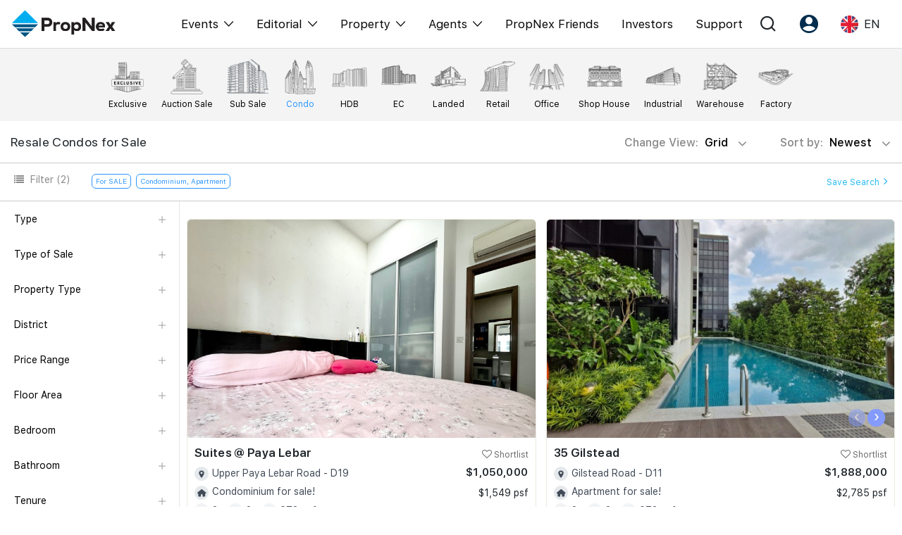

--- FILE ---
content_type: text/html; charset=UTF-8
request_url: https://propnex.com/buy
body_size: 33937
content:
<!DOCTYPE html>
 <html lang="en">

 <head>

   <!-- Required meta tags -->
  <meta charset="utf-8">
    <meta name="viewport" content="width=device-width, initial-scale=1, shrink-to-fit=no, user-scalable=no">
    <meta name="robots" content="follow, index"/>    <meta name="facebook-domain-verification" content="58rqb6typcslf3t75lwf4atovm3blg" />

      
      <script type="text/javascript" src="/assets/9777eb81/JsTrans.min.js" defer="defer"></script>
<script type="text/javascript" src="/assets/9777eb81/dictionary-2dd217a685.js" defer="defer"></script>
<title>Properties For Sale. View Best Priced Property Listings</title>
    <meta name="description" content="Search from latest properties for sale in Singapore. Condo, HDB, EC, Landed, Retail, Office, Shophouse, Warehouse, Factory, Land & more."/>
    <meta name="keywords" content="">
    <link rel="canonical" href="https://propnex.com/buy" />
    <meta property="og:locale" content="en_US">
    <meta property="og:type" content="website">
    <meta property="og:title" content="Properties For Sale. View Best Priced Property Listings">
    <meta property="og:description" content="Search from latest properties for sale in Singapore. Condo, HDB, EC, Landed, Retail, Office, Shophouse, Warehouse, Factory, Land & more.">
    <meta property="og:url" content="https://propnex.com/buy">
    <meta property="og:site_name" content="Properties For Sale. View Best Priced Property Listings">
    <meta property="og:image" content="/img/sell-confident.jpg">
    <meta property="og:image:secure_url" content="/img/sell-confident.jpg">
    <meta property="og:image:width" content="800">
    <meta property="og:image:height" content="600">
    <meta property="og:image:alt" content="Properties For Sale. View Best Priced Property Listings">
    <meta property="og:image:type" content="image/jpeg">
    <meta name="twitter:card" content="summary_large_image">
    <meta name="twitter:title" content="Properties For Sale. View Best Priced Property Listings">
    <meta name="twitter:description" content="Search from latest properties for sale in Singapore. Condo, HDB, EC, Landed, Retail, Office, Shophouse, Warehouse, Factory, Land & more.">
    <meta name="twitter:image" content="/img/sell-confident.jpg">
    <meta property="fb:app_id" content="1167599227789073" />

  
      <!-- Tiktok Pixel Code -->
    <!-- <script>
      !function (w, d, t) {
        w.TiktokAnalyticsObject=t;var ttq=w[t]=w[t]||[];ttq.methods=["page","track","identify","instances","debug","on","off","once","ready","alias","group","enableCookie","disableCookie"],ttq.setAndDefer=function(t,e){t[e]=function(){t.push([e].concat(Array.prototype.slice.call(arguments,0)))}};for(var i=0;i<ttq.methods.length;i++)ttq.setAndDefer(ttq,ttq.methods[i]);ttq.instance=function(t){for(var e=ttq._i[t]||[],n=0;n<ttq.methods.length;n++)ttq.setAndDefer(e,ttq.methods[n]);return e},ttq.load=function(e,n){var i="https://analytics.tiktok.com/i18n/pixel/events.js";ttq._i=ttq._i||{},ttq._i[e]=[],ttq._i[e]._u=i,ttq._t=ttq._t||{},ttq._t[e]=+new Date,ttq._o=ttq._o||{},ttq._o[e]=n||{};var o=document.createElement("script");o.type="text/javascript",o.async=!0,o.src=i+"?sdkid="+e+"&lib="+t;var a=document.getElementsByTagName("script")[0];a.parentNode.insertBefore(o,a)};
        ttq.load('CFCCDPJC77UEUGLDS2J0');
        ttq.page();
      }(window, document, 'ttq');
    </script> -->


    <!-- <script>
    !function (w, d, t) {
      w.TiktokAnalyticsObject=t;var ttq=w[t]=w[t]||[];ttq.methods=["page","track","identify","instances","debug","on","off","once","ready","alias","group","enableCookie","disableCookie"],ttq.setAndDefer=function(t,e){t[e]=function(){t.push([e].concat(Array.prototype.slice.call(arguments,0)))}};for(var i=0;i<ttq.methods.length;i++)ttq.setAndDefer(ttq,ttq.methods[i]);ttq.instance=function(t){for(var e=ttq._i[t]||[],n=0;n<ttq.methods.length;n++)ttq.setAndDefer(e,ttq.methods[n]);return e},ttq.load=function(e,n){var i="https://analytics.tiktok.com/i18n/pixel/events.js";ttq._i=ttq._i||{},ttq._i[e]=[],ttq._i[e]._u=i,ttq._t=ttq._t||{},ttq._t[e]=+new Date,ttq._o=ttq._o||{},ttq._o[e]=n||{};var o=document.createElement("script");o.type="text/javascript",o.async=!0,o.src=i+"?sdkid="+e+"&lib="+t;var a=document.getElementsByTagName("script")[0];a.parentNode.insertBefore(o,a)};
      ttq.load('CG43UQBC77UDBVQ975QG');
      ttq.page();
    }(window, document, 'ttq');
    </script> -->
    <!-- End Tiktok Pixel Code -->

    <!-- Facebook Pixel Code -->
    <!-- <script>
      !function(f,b,e,v,n,t,s)
      {if(f.fbq)return;n=f.fbq=function(){n.callMethod?
      n.callMethod.apply(n,arguments):n.queue.push(arguments)};
      if(!f._fbq)f._fbq=n;n.push=n;n.loaded=!0;n.version='2.0';
      n.queue=[];t=b.createElement(e);t.async=!0;
      t.src=v;s=b.getElementsByTagName(e)[0];
      s.parentNode.insertBefore(t,s)}(window, document,'script',
      'https://connect.facebook.net/en_US/fbevents.js');
      fbq('init', '413684073403846');
      fbq('track', 'PageView');
    </script>
    <noscript><img height="1" width="1" style="display:none"
      src="https://www.facebook.com/tr?id=413684073403846&ev=PageView&noscript=1"
    /></noscript> -->
    <!-- End Facebook Pixel Code -->

    <!-- Google tag (gtag.js) //PropNex Corpcom Ad Account --> 
    <script async src="https://www.googletagmanager.com/gtag/js?id=AW-10861758299"></script>
    <script>
      window.dataLayer = window.dataLayer || [];
      function gtag(){dataLayer.push(arguments);}
      gtag('js', new Date());
      gtag('config', 'AW-10861758299');
    </script>

    <!-- Google Tag Manager //added 2024-05-03-->
    <script>(function(w,d,s,l,i){w[l]=w[l]||[];w[l].push({'gtm.start':
    new Date().getTime(),event:'gtm.js'});var f=d.getElementsByTagName(s)[0],
    j=d.createElement(s),dl=l!='dataLayer'?'&l='+l:'';j.async=true;j.src=
    'https://www.googletagmanager.com/gtm.js?id='+i+dl;f.parentNode.insertBefore(j,f);
    })(window,document,'script','dataLayer','GTM-WH8SSF5S');</script>
    <!-- End Google Tag Manager -->
    
    
      
  <!-- Bootstrap CSS -->
  <link rel="stylesheet" href="/css/bootstrap.min.css">
  <!-- <link rel="stylesheet" href="https://stackpath.bootstrapcdn.com/font-awesome/4.7.0/css/font-awesome.min.css"> -->
  <link rel="stylesheet" href="/css/font-awesome-4.7.0/css/font-awesome.min.css" media="print" onload="this.media='all'">

  
    <link href="/css/owl.carousel.min.css" rel="stylesheet">
  <link href="/css/owl.theme.default.min.css" rel="stylesheet">
  <!-- <link rel="stylesheet" href="https://owlcarousel2.github.io/OwlCarousel2/assets/owlcarousel/assets/owl.carousel.min.css"> -->
  <!-- <link rel="stylesheet" href="https://owlcarousel2.github.io/OwlCarousel2/assets/owlcarousel/assets/owl.theme.default.min.css"> -->
    
      <link rel="stylesheet" type="text/css" href="/css/pagination.css" media="print" onload="this.media='all'">
      <link rel="stylesheet" href="/css/bootstrap-datepicker3.min.css" media="print" onload="this.media='all'">
      <link href="/css/jquery.timepicker.css" rel="stylesheet" media="print" onload="this.media='all'">
                  
      <link href="/css/style.css?v=1767769481" rel="stylesheet">
    <link href="/css/responsive.css?v=1768467618" rel="stylesheet">
  <link href="/css/custom-responsive.css?v=1761273608" rel="stylesheet">
  <link href="/css/fonts.css?v=1759713721" rel="stylesheet">
  <link href="/css/style2.css?v=1768467618" rel="stylesheet">
  <link href="/css/iconmoon.css?v=1741588168" rel="stylesheet">

                                
    
  
                      <link rel="icon" href="/img/favicon.png" type="image/x-icon" />

 </head>

<body>
    <!-- Google Tag Manager (noscript) -->
  <noscript><iframe src="https://www.googletagmanager.com/ns.html?id=GTM-P3XZ4FF"
  height="0" width="0" style="display:none;visibility:hidden"></iframe></noscript>
  <!-- End Google Tag Manager (noscript) -->

  
 
<header class="header" id="header24">

  
  <nav class="mega-nav container">
    <div class="navbar-inner">
      <a href="/" class="brand"><img width="150" src="/img/propnex_logo_new.png" class=""></a>
    </div>
    <div class="navbar-block" id="menu">
      <ul class="menu">
        <!-- <li class="menu-item dropmenu">
          <span class="dropdown-toggle menu-link">
           Events          </span>
          <div class="dropdown-content">
            <span class="icon-angle-left closeMenu d-none"></span>
            <div class="dropdown-column container">
              <div class="dropdown-group dropdown-lg">
                <div class="dropdown-title d-none d-lg-block">
                  <span class="text-blk60">Events</span>
                </div>
                <ul class="dropdown-items">
                  <li><a href="/workshops" class="dropdown-link font-lg">Explore All Events</a></li>
                  <li><a href="/pws" class="dropdown-link font-lg">Property Wealth System (PWS)</a></li>
                  <li><a href="/xpo" class="dropdown-link font-lg">Property XPO</a></li>
                  <li><a href="/pws-advocates" class="dropdown-link font-lg">PWS Advocates</a></li>
                  <li><a href="/workshops" class="dropdown-link font-lg">Workshops</a></li>
                </ul>
              </div>
              <div class="dropdown-group">
                <div class="dropdown-title d-none d-lg-block">
                  <span class="text-blk60">More from PWS & EPO</span>
                </div>
                <ul class="dropdown-items">
                  <li><a href="#" class="dropdown-link">Reviews</a></li>
                  <li><a href="/xpo" class="dropdown-link">XPO Playbacks</a></li>
                  <li><a href="#" class="dropdown-link">Rent/Leasing</a></li>
                </ul>
              </div>
              <div class="dropdown-group">
                <div class="dropdown-title d-none d-lg-block">
                  <span class="text-blk60">More from Events</span>
                </div>
                <ul class="dropdown-items">
                  <li><a href="#" class="dropdown-link">Event Support</a></li>
                  <li><a href="#" class="dropdown-link">Courses Certificates</a></li>
                  <li><a href="#" class="dropdown-link">FAQs</a></li>
                </ul>
              </div>
            </div>
          </div>
        </li> -->
        <li class="menu-item dropmenu">
          <span class="dropdown-toggle menu-link">
            <!-- /workshops -->
            <a href="javascript:;">Events</a>
            <span class="icon-angle-down ml-2 fs-14"></span>
          </span>
          <div class="dropdown-content">
            <span class="icon-angle-left closeMenu d-none"></span>
            <div class="dropdown-column container">
              <div class="dropdown-group dropdown-lg">
                <div class="dropdown-title d-none">
                  <span class="text-blk60">Events</span>
                </div>
                <ul class="dropdown-items">
                  <li><a href="/singapore-property-expo-show" class="dropdown-link font-lg">XPO</a></li>
                  <li><a href="/international-property-expo-show" class="dropdown-link font-lg">International XPO</a></li>
                  <li><a href="/property-wealth-system" class="dropdown-link font-lg">PWS Masterclass</a></li>
                  <li><a href="/workshops" class="dropdown-link font-lg">Workshop</a></li>
                </ul>
              </div>
            </div>
          </div>
        </li>
        <li class="menu-item dropmenu">
          <span class="dropdown-toggle menu-link">
            <a href="javascript:;">Editorial</a>
            <span class="icon-angle-down ml-2 fs-14"></span>
          </span>
          <div class="dropdown-content">
            <span class="icon-angle-left closeMenu d-none"></span>
            <div class="dropdown-column container">
              <div class="dropdown-group dropdown-lg">
                <div class="dropdown-title d-none">
                  <span class="text-blk60">Editorial</span>
                </div>
                <ul class="dropdown-items">
                  <li><a href="/editorial" class="dropdown-link font-lg">All Editorial</a></li>
                  <li><a href="/news" class="dropdown-link font-lg">News</a></li>
                  <li><a href="/picks" class="dropdown-link font-lg">Perspectives</a></li>
                  <li><a href="/reports" class="dropdown-link font-lg">Reports</a></li>
                </ul>
              </div>
            </div>
          </div>
        </li>
        <li class="menu-item dropmenu">
          <span class="dropdown-toggle menu-link">
            <a href="javascript:;">Property</a>
            <span class="icon-angle-down ml-2 fs-14"></span>
          </span>
          <div class="dropdown-content">
            <span class="icon-angle-left closeMenu d-none"></span>
            <div class="dropdown-column container">
              <div class="dropdown-group dropdown-lg">
                <div class="dropdown-title d-none">
                  <span class="text-blk60">Property</span>
                </div>
                <ul class="dropdown-items">
                  <li><a href="/buy" class="dropdown-link font-lg">Buy</a></li>
                  <li><a href="/sell" class="dropdown-link font-lg">Sell</a></li>
                  <li><a href="/rent" class="dropdown-link font-lg">Rent</a></li>
                  <li><a href="/new-launch" class="dropdown-link font-lg">New Launch</a></li>
                  <li><a href="/overseas" class="dropdown-link font-lg">Overseas</a></li>
                  <li><a href="/business-space" class="dropdown-link font-lg">Business Space</a></li>
                  <li><a href="/property-value" class="dropdown-link font-lg">PN-Valuation</a></li>
                </ul>
              </div>
            </div>
          </div>
        </li>
        <li class="menu-item dropmenu">
          <span class="dropdown-toggle menu-link">
            <a href="javascript:;">Agents</a>
            <span class="icon-angle-down ml-2 fs-14"></span>
          </span>
          <div class="dropdown-content">
            <span class="icon-angle-left closeMenu d-none"></span>
            <div class="dropdown-column container">
              <div class="dropdown-group dropdown-lg">
                <div class="dropdown-title d-none">
                  <span class="text-blk60">Events</span>
                </div>
                <ul class="dropdown-items">
                  <li><a href="/nexlevel-advantage" class="dropdown-link font-lg">NexLevel Advantage</a></li>
                  <li><a href="/nexlevel-training" class="dropdown-link font-lg">NexLevel Training</a></li>
                  <!-- <li><a href="/joinus" class="dropdown-link font-lg">RES Career</a></li> -->
                  <li><a href="/our-training" class="dropdown-link font-lg">Our Training</a></li>
                  <li><a href="/pws-agent" class="dropdown-link font-lg">PWS Agent</a></li>
                  <li><a href="/our-leadership" class="dropdown-link font-lg">Our Leadership</a></li>
                  <li><a href="https://join.propnex.com/login" target="_blank" class="dropdown-link font-lg">Join Us</a></li>
                </ul>
              </div>
            </div>
          </div>
        </li>
        
        <li class="menu-item"><a href="/friends" class="menu-link">PropNex Friends</a></li>
        <li class="menu-item"><a href="/investors" class="menu-link">Investors</a></li>
        <li class="menu-item"><a href="/contact-us" class="menu-link">Support</a></li>
      </ul>
    </div>
    <div class="menu-right">
      <div class="menu-item dropmenu">
        <a class="dropdown-toggle menu-link px-2 px-xl-3"><span class="icon icon-search-alt"></span></a>
        <div class="dropdown-content">
          <div class="dropdown-column container">
              <div class="dropdown-group dropdown-lg">
              <div class="dropdown-title search-group-m">
                <span class="icon-search-alt"></span>
                <form method="GET" action="/search">
                  <input type="search" name="search" class="mega-search form-control" placeholder="Search" autocomplete="off" required>
                </form>
              </div>
                          </div>
          </div>
        </div>
      </div>
      <div class="menu-item dropmenu">
        <a class="dropdown-toggle menu-link px-2 px-xl-3"><span class="icon icon-user-round"></span></a>
        <div class="dropdown-content">
          <div class="dropdown-column container">
              <div class="dropdown-group dropdown-lg">
              <div class="dropdown-title d-none d-lg-block">
                <span class="text-blk60">Account</span>
              </div>
              <ul class="dropdown-items">
                                  <li><a class="dropdown-link font-lg" href="/signup">Register as PX Friends</a></li>
                  <li><a class="dropdown-link font-lg" href="/signin">PX Friends Login</a></li>
                  <li><a class="dropdown-link font-lg" href="https://agent.propnex.com/" target="_blank">Agent Suite</a></li>
                              </ul>
            </div>
          </div>
        </div>
      </div>
            <div class="menu-item dropmenu">
        <a class="dropdown-toggle menu-link px-2 px-xl-3">
                      <img src="/img/united-kingdom.png" height="25" width="25"> <span class="ml-2 d-none d-sm-inline-block">EN</span>
                  </a>
        <div class="dropdown-content">
          <div class="dropdown-column container">
              <div class="dropdown-group dropdown-lg">
              <div class="dropdown-title d-none d-lg-block">
                 <span class="text-blk60">Language</span>
              </div>
              <ul class="dropdown-items">
                <li><a class="dropdown-link font-lg" href="javascript:;"><img src="/img/united-kingdom.png" height="25" width="25" class="mr-2"> EN</a></li>
                <li><a class="dropdown-link font-lg" href="/chinese/buy"><img src="/img/china.png" height="25" width="25" class="mr-2"> 中</a></li>
              </ul>
            </div>
          </div>
        </div>
      </div>
      <div class="burger align-self-center" id="burger">
        <span class="burger-line"></span>
        <span class="burger-line"></span>
        <span class="burger-line"></span>
      </div>
    </div>

  </nav>
</header>

 

<span hidden id="baseUrl"></span>

<div class="top-banner"></div> <!--  Dont remove, div for get banner -->


 
      <section class="submenu-tabs mt-0">
         <div class="bg-submenu-tabs">
            <div class="container">
                  <ul class="mb-0" >
                        <li>
                          <a href="/exclusive-listing">
                             <div class="submenu-link">
                                <img src="/img/submenu/top/exclusive-listing.png" alt="">
                                <p>Exclusive</p>
                             </div>
                          </a>
                        </li>
                                           <li>
                          <a href="/auction">
                             <div class="submenu-link">
                                <img src="/img/submenu/top/auction-sale.png" alt="">
                                <p>Auction Sale</p>
                             </div>
                          </a>
                       </li>
                                                                <li class="filterOpts " data-option="typeOfSale" data-value="Sub Sale" data-value2="top" >
                          <a class="">
                             <div class="submenu-link">
                                <img src="/img/submenu/top/sub_sale_.png" alt="">
                                <p>Sub Sale</p>
                             </div>
                          </a>
                       </li>
                       <li class="filterOpts" data-option="propertyType" data-value="CONDO" data-value2="residential">
                          <a class="active">
                             <div class="submenu-link">
                                <img src="/img/submenu/top/1.png" alt="">
                                <p>Condo</p>
                             </div>
                          </a>
                       </li>
                       <li class="filterOpts" data-option="propertyType"  data-value="HDB" data-value2="residential">
                          <a class="">
                             <div class="submenu-link">
                                <img src="/img/submenu/top/4.png" alt="">
                                <p>HDB</p>
                             </div>
                          </a>
                       </li>
                      
                       <li class="filterOpts" data-option="propertyType"  data-value="EC" data-value2="residential">
                          <a class="">
                             <div class="submenu-link">
                                <img src="/img/submenu/top/2.png" alt="">
                                <p>EC</p>
                             </div>
                          </a>
                       </li>
                       <li class="filterOpts" data-option="propertyType"  data-value="LANDED" data-value2="residential">
                          <a class="">
                             <div class="submenu-link">
                                <img src="/img/submenu/top/8.png" alt="">
                                <p>Landed</p>
                             </div>
                          </a>
                       </li>
                     
                                          <li class="filterOpts" data-option="propertyType"  data-value="RETAIL" data-value2="commercial">
                        <a class="">
                           <div class="submenu-link">
                              <img src="/img/submenu/top/11.png" alt="">
                              <p>Retail</p>
                           </div>
                        </a>
                     </li>
                     <li class="filterOpts" data-option="propertyType"  data-value="OFFICE" data-value2="commercial">
                        <a class="">
                           <div class="submenu-link">
                              <img src="/img/submenu/top/9.png" alt="">
                              <p>Office</p>
                           </div>
                        </a>
                     </li>
                     <li class="filterOpts" data-option="propertyType" data-value="SHOP HOUSE" data-value2="commercial">
                        <a class="">
                           <div class="submenu-link">
                              <img src="/img/submenu/top/12.png" alt="">
                              <p>Shop House</p>
                           </div>
                        </a>
                     </li>
                     <li class="filterOpts" data-option="propertyType"  data-value="INDUSTRIAL" data-value2="commercial">
                        <a class="">
                           <div class="submenu-link">
                              <img src="/img/submenu/top/5.png" alt="">
                              <p>Industrial</p>
                           </div>
                        </a>
                     </li>
                      <li class="filterOpts" data-option="propertyType"  data-value="WAREHOUSE" data-value2="commercial">
                        <a class="">
                           <div class="submenu-link">
                              <img src="/img/submenu/top/13.png" alt="">
                              <p>Warehouse</p>
                           </div>
                        </a>
                      </li>
                      <li class="filterOpts" data-option="propertyType"  data-value="FACTORY" data-value2="commercial"> 
                        <a class="">
                           <div class="submenu-link">
                              <img src="/img/submenu/top/3.png" alt="">
                              <p>Factory</p>
                           </div>
                        </a>
                      </li>
                      <!-- <li class="filterOpts" data-option="propertyType"  data-value="LAND" data-value2="commercial" >
                        <a class="">
                           <div class="submenu-link">
                              <img src="/img/submenu/top/7.png" alt="">
                              <p>Land</p>
                           </div>
                        </a>
                     </li>
                     <li class="filterOpts" data-option="propertyType"  data-value="LANDWITHBLDG" data-value2="commercial">
                        <a class="">
                           <div class="submenu-link">
                              <img src="/img/submenu/top/6.png" alt="">
                              <p>Land with Bldg</p>
                           </div>
                        </a>
                      </li> -->
                     

                     
                  </ul>
               </div>
            </div>
         </div>
         <div class="">
            <div>
               <div class="">
                  <div class="container">
                     <div class="row align-items-center py-2">
                        <div class="col-lg-6 col-6">
                          <h1 class="sub-menu-tab-heading mb-0">Resale Condos for Sale</h1>
                        </div>
                        <div class="col-lg-6 col-6"> 
                           <div class="text-right">
                              <div class="btn-group listing-change-view">
                                <button type="button" class="btn sort-btn-tabs dropdown-toggle" data-toggle="dropdown" aria-haspopup="true" aria-expanded="false">
                                  Change View: <span id="listingView">Grid</span> <i class="fa fa-angle-down"></i>
                                </button>
                                <div class="dropdown-menu">
                                  <a class="dropdown-item list-vieww" href="javascript:;">List</a>
                                  <a class="dropdown-item grid-vieww" href="javascript:;">Grid</a>
                                </div>
                              </div>
                              <div class="btn-group">
                                <button type="button" class="btn sort-btn-tabs dropdown-toggle pr-0" data-toggle="dropdown" aria-haspopup="true" aria-expanded="false">
                                Sort by: <span id="sortBy">
                                  Newest                                </span> <i class="fa fa-angle-down"></i>
                                </button>
                                <div class="dropdown-menu">
                                   <a class="dropdown-item filterOpts" data-option="sortBy" data-value="newest" href="#">Newest</a>
                                   <a class="dropdown-item filterOpts" data-option="sortBy" data-value="lowest_price" href="#" selected>Lowest Price</a>
                                   <a class="dropdown-item filterOpts" data-option="sortBy" data-value="highest_price" href="#">Highest Price</a>
                                   <a class="dropdown-item filterOpts" data-option="sortBy" data-value="lowest_floorarea" href="#">Lowest Floor Area</a>
                                   <a class="dropdown-item filterOpts" data-option="sortBy" data-value="highest_floorarea" href="#">Highest Floor Area</a>
                                </div>
                             </div>
                              
                           </div>
                        </div>
                     </div>
                  </div>
                  <div class="submenu-tabs-filter-box">
                     <div class="container" style=" padding-bottom: 10px;">
                        <div class="row">
                           <div class="col-lg-10 col-6">
                              <div class="d-lg-flex">
                                 <div>
                                    <p class="filter-text-tabs"><i class="fa fa-list" aria-hidden="true"></i> Filter <span id="filterCount">(2)</span> </p>
                                 </div>
                                 <ul class="filter-badges filterLists">
                                                                        <li class="exFilterlistingType ">
                                        <p class="filter-badge" data-value="For SALE">For SALE 
                                         
                                        </p>
                                      </li>
                                                                          <li class="exFiltercondoPropertyType ">
                                        <p class="filter-badge" data-value="Condominium, Apartment">Condominium, Apartment 
                                         
                                        </p>
                                      </li>
                                                                     </ul>
                              </div>
                           </div>
                           <div class="col-lg-2 col-6"  id="saveSearchBtnSec" style="padding-top:8px;">
                              <div class="text-right">
                                <a class="save-search-link" data-toggle="modal" data-target="#save-serach-modal" href="javascript:;">Save Search <i class="fa fa-angle-right"></i> </a>
                              </div>
                           </div>
                        </div>
                        <div class="row mb-3 filter-mobile-show">
                           <div class="col-12">
                               <ul class="filter-badges d-block">
                                                                      <li class="exFilterlistingType ">
                                        <p class="filter-badge" data-value="For SALE">For SALE                                         
                                        </p>
                                      </li>
                                                                          <li class="exFiltercondoPropertyType ">
                                        <p class="filter-badge" data-value="Condominium, Apartment">Condominium, Apartment                                                                                  <i class="ml-2 fa fa-times filterRem"></i>
                                         
                                        </p>
                                      </li>
                                                                  </ul>
                           </div>
                        </div>

                     </div>
                  </div>
                  <div class="submenu-tab-content">
                     <div class="container">
                        <div class="w-100 flex-between">

                           <div class="left-side-menu-tabs tabs-overflow-auto listing-page-menu">
                              <div class="nav-side-menu">
                                 <div class="menu-list">
                                    <div class="left-menu-cross-icon">
                                       <img src="/img/cross.png" alt="">
                                    </div>
                                    <form id="filterSideForm">
                                      <input type="hidden" name="propertyType" value="CONDO">
                                      <input type="hidden" name="sortBy" value="newest">
                                      <input type="hidden" name="school" value="">
                                      <input type="hidden" name="mrt" value="">
                                      <input type="hidden" name="lrt" value="">
                                      <input type="hidden" name="isSearch" value="">
                                      <input type="hidden" name="mrtDistance" value="">
                                      <input type="hidden" name="schoolDistance" value="">
                                      <input type="hidden" name="mall" value="">
                                      <input type="hidden" name="mallDistance" value="">
                                      <span hidden id="pageNumber">1</span>
                                      <div>
                                      <ul id="menu-content" class="menu-conten">
                                        <li  data-toggle="collapse" data-target="#Type" class="collapsed">
                                          <a href="#"> Type <span class="plus-icon"></span></a>
                                        </li>

                                         <ul class="sub-menu collapse ul-list" id="Type">
                                            <!-- <li class="active filterOpts" data-option="listingType" data-value="SALE"><a href="javascript:;">For Sale</a></li> -->
                                            <li class="active" ><a href="/buy">For Sale</a></li>
                                            <!-- <li class=" filterOpts" data-option="listingType" data-value="RENT"><a href="javascript:;">For Rent</a></li> -->
                                            <li class=""><a href="/rent">For Rent</a></li>
                                            <input type="hidden" name="listingType" value="SALE">
                                         </ul>

                                         <li data-toggle="collapse" data-target="#typeOfSale" class="collapsed" id="typeOfSaleToggle" >
                                            <a href="javascript:;"> Type of Sale <span class="plus-icon"></span></a>
                                         </li>
                                         <ul class="sub-menu collapse ul-list" id="typeOfSale">
                                          <li class=""><a href="/exclusive-listing">Exclusive Listings</a></li>
                                          <li class=""><a href="/auction">Auction Listings</a></li>
                                          <li class="active filterOpts" data-option="typeOfSale" data-value="Resale"><a href="javascript:;">Resale</a></li>
                                          <li class=" filterOpts" data-option="typeOfSale" data-value="Sub Sale"><a href="javascript:;">Sub Sale</a></li>
                                          <input type="hidden" name="typeOfSale" value="Resale">
                                         </ul>

                                         <li data-toggle="collapse" data-target="#typeOfRent" class="collapsed" id="typeOfRentToggle" hidden>
                                            <a href="javascript:;"> Type of Rental <span class="plus-icon"></span></a>
                                         </li>
                                         <ul class="sub-menu collapse ul-list" id="typeOfRent">
                                          <li class=""><a href="/exclusive-listing">Exclusive Listings</a></li>
                                          <li class=" filterOpts" data-option="typeOfRent" data-value="RENT"><a href="javascript:;">Rental</a></li>
                                          <li class=" filterOpts" data-option="typeOfRent" data-value="ROOM"><a href="javascript:;">Room Rental</a></li>
                                          <input type="hidden" name="typeOfRent" value="">
                                         </ul>

                                         <li data-toggle="collapse" data-target="#hdbType" class="collapsed" id="hdbTypeToggle" hidden>
                                            <a href="javascript:;"> HDB Type <span class="plus-icon"></span></a>
                                         </li>
                                         <ul class="sub-menu collapse ul-list" id="hdbType">
                                                                                      <li class=" filterOpts" data-option="hdbType" data-value="1R"><a href="javascript:;">1-Room/Studio</a></li>
                                                                                      <li class=" filterOpts" data-option="hdbType" data-value="2A"><a href="javascript:;">2A</a></li>
                                                                                      <li class=" filterOpts" data-option="hdbType" data-value="2I"><a href="javascript:;">2I (Improved)</a></li>
                                                                                      <li class=" filterOpts" data-option="hdbType" data-value="2S"><a href="javascript:;">2S (Standard)</a></li>
                                                                                      <li class=" filterOpts" data-option="hdbType" data-value="3A"><a href="javascript:;">3A</a></li>
                                                                                      <li class=" filterOpts" data-option="hdbType" data-value="3NG"><a href="javascript:;">3NG (New Generation)</a></li>
                                                                                      <li class=" filterOpts" data-option="hdbType" data-value="3Am"><a href="javascript:;">3A (Modified)</a></li>
                                                                                      <li class=" filterOpts" data-option="hdbType" data-value="3NGm"><a href="javascript:;">3NG (Modified)</a></li>
                                                                                      <li class=" filterOpts" data-option="hdbType" data-value="3I"><a href="javascript:;">3I (Improved)</a></li>
                                                                                      <li class=" filterOpts" data-option="hdbType" data-value="3Im"><a href="javascript:;">3I (Modified)</a></li>
                                                                                      <li class=" filterOpts" data-option="hdbType" data-value="3S"><a href="javascript:;">3S (Simplified)</a></li>
                                                                                      <li class=" filterOpts" data-option="hdbType" data-value="3STD"><a href="javascript:;">3STD (Standard)</a></li>
                                                                                      <li class=" filterOpts" data-option="hdbType" data-value="4A"><a href="javascript:;">4A</a></li>
                                                                                      <li class=" filterOpts" data-option="hdbType" data-value="4NG"><a href="javascript:;">4NG (New Generation)</a></li>
                                                                                      <li class=" filterOpts" data-option="hdbType" data-value="4S"><a href="javascript:;">4S (Simplified)</a></li>
                                                                                      <li class=" filterOpts" data-option="hdbType" data-value="4I"><a href="javascript:;">4I (Improved)</a></li>
                                                                                      <li class=" filterOpts" data-option="hdbType" data-value="4STD"><a href="javascript:;">4STD (Standard)</a></li>
                                                                                      <li class=" filterOpts" data-option="hdbType" data-value="5A"><a href="javascript:;">5A</a></li>
                                                                                      <li class=" filterOpts" data-option="hdbType" data-value="5I"><a href="javascript:;">5I</a></li>
                                                                                      <li class=" filterOpts" data-option="hdbType" data-value="5S"><a href="javascript:;">5S</a></li>
                                                                                      <li class=" filterOpts" data-option="hdbType" data-value="6J"><a href="javascript:;">Jumbo</a></li>
                                                                                      <li class=" filterOpts" data-option="hdbType" data-value="EA"><a href="javascript:;">EA (Exec Apartment)</a></li>
                                                                                      <li class=" filterOpts" data-option="hdbType" data-value="EM"><a href="javascript:;">EM (Exec Maisonette)</a></li>
                                                                                      <li class=" filterOpts" data-option="hdbType" data-value="MG"><a href="javascript:;">MG (Multi-Generation)</a></li>
                                                                                      <li class=" filterOpts" data-option="hdbType" data-value="TE"><a href="javascript:;">Terrace</a></li>
                                                                                    <input type="hidden" name="hdbType" value="">
                                         </ul>

                                         <li data-toggle="collapse" data-target="#condoPropertyType" class="collapsed" id="condoPropertyTypeToggle" >
                                            <a href="javascript:;"> Property Type <span class="plus-icon"></span></a>
                                         </li>
                                         <ul class="sub-menu collapse ul-list" id="condoPropertyType">
                                                                                      <li class="active filterOpts" data-option="condoPropertyType" data-value="CONDO"><a href="javascript:;">Condominium</a></li>
                                                                                      <li class="active filterOpts" data-option="condoPropertyType" data-value="APT"><a href="javascript:;">Apartment</a></li>
                                                                                      <li class=" filterOpts" data-option="condoPropertyType" data-value="WALK"><a href="javascript:;">Walk-up</a></li>
                                                                                      <li class=" filterOpts" data-option="condoPropertyType" data-value="CLUS"><a href="javascript:;">Cluster House</a></li>
                                                                                    <input type="hidden" name="condoPropertyType" value="CONDO,APT">
                                         </ul>

                                         <li data-toggle="collapse" data-target="#landedPropertyType" class="collapsed" id="landedPropertyTypeToggle" hidden>
                                            <a href="javascript:;"> Property Type <span class="plus-icon"></span></a>
                                         </li>
                                         <ul class="sub-menu collapse ul-list" id="landedPropertyType">
                                                                                      <li class=" filterOpts" data-option="landedPropertyType" data-value="LBUNG"><a href="javascript:;">Bungalow House</a></li>
                                                                                      <li class=" filterOpts" data-option="landedPropertyType" data-value="CON"><a href="javascript:;">Conservation House</a></li>
                                                                                      <li class=" filterOpts" data-option="landedPropertyType" data-value="CORN"><a href="javascript:;">Corner Terrace</a></li>
                                                                                      <li class=" filterOpts" data-option="landedPropertyType" data-value="DETAC"><a href="javascript:;">Detached House</a></li>
                                                                                      <li class=" filterOpts" data-option="landedPropertyType" data-value="BUNG"><a href="javascript:;">Good Class Bungalow</a></li>
                                                                                      <li class=" filterOpts" data-option="landedPropertyType" data-value="SEMI"><a href="javascript:;">Semi-Detached House</a></li>
                                                                                      <li class=" filterOpts" data-option="landedPropertyType" data-value="TERRA"><a href="javascript:;">Terraced House</a></li>
                                                                                      <li class=" filterOpts" data-option="landedPropertyType" data-value="TOWN"><a href="javascript:;">Town House</a></li>
                                                                                      <li class=" filterOpts" data-option="landedPropertyType" data-value="LCLUS"><a href="javascript:;">Cluster House</a></li>
                                                                                    <input type="hidden" name="landedPropertyType" value="">
                                         </ul>

                                         <li data-toggle="collapse" data-target="#District" class="collapsed" id="districtToggle" >
                                            <a href="javascript:;"> District <span class="plus-icon"></span></a>
                                         </li>
                                         <ul class="sub-menu collapse ul-list" id="District">
                                                                                      <li class=" filterOpts" data-option="district" data-value="D01"><a href="javascript:;">D01 - Boat Quay / Raffles Place / Marina</a></li>
                                                                                      <li class=" filterOpts" data-option="district" data-value="D02"><a href="javascript:;">D02 - Chinatown / Tanjong Pagar</a></li>
                                                                                      <li class=" filterOpts" data-option="district" data-value="D03"><a href="javascript:;">D03 - Alexandra /  Commonwealth</a></li>
                                                                                      <li class=" filterOpts" data-option="district" data-value="D04"><a href="javascript:;">D04 - Sentosa / Harbourfront</a></li>
                                                                                      <li class=" filterOpts" data-option="district" data-value="D05"><a href="javascript:;">D05 - Buona Vista / West Coast / Clementi New Town</a></li>
                                                                                      <li class=" filterOpts" data-option="district" data-value="D06"><a href="javascript:;">D06 - City Hall / Clarke Quay</a></li>
                                                                                      <li class=" filterOpts" data-option="district" data-value="D07"><a href="javascript:;">D07 - Beach Road / Bugis / Rochor</a></li>
                                                                                      <li class=" filterOpts" data-option="district" data-value="D08"><a href="javascript:;">D08 - Farrer Park / Serangoon Rd</a></li>
                                                                                      <li class=" filterOpts" data-option="district" data-value="D09"><a href="javascript:;">D09 - Orchard / River Valley</a></li>
                                                                                      <li class=" filterOpts" data-option="district" data-value="D10"><a href="javascript:;">D10 - Tanglin / Holland / Bukit Timah</a></li>
                                                                                      <li class=" filterOpts" data-option="district" data-value="D11"><a href="javascript:;">D11 - Newton / Novena</a></li>
                                                                                      <li class=" filterOpts" data-option="district" data-value="D12"><a href="javascript:;">D12 - Balestier / Toa Payoh</a></li>
                                                                                      <li class=" filterOpts" data-option="district" data-value="D13"><a href="javascript:;">D13 - Macpherson / Potong Pasir</a></li>
                                                                                      <li class=" filterOpts" data-option="district" data-value="D14"><a href="javascript:;">D14 - Eunos / Geylang / Paya Lebar</a></li>
                                                                                      <li class=" filterOpts" data-option="district" data-value="D15"><a href="javascript:;">D15 - East Coast / Marine Parade</a></li>
                                                                                      <li class=" filterOpts" data-option="district" data-value="D16"><a href="javascript:;">D16 - Bedok / Upper East Coast</a></li>
                                                                                      <li class=" filterOpts" data-option="district" data-value="D17"><a href="javascript:;">D17 - Changi Airport / Changi Village</a></li>
                                                                                      <li class=" filterOpts" data-option="district" data-value="D18"><a href="javascript:;">D18 - Pasir Ris / Tampines</a></li>
                                                                                      <li class=" filterOpts" data-option="district" data-value="D19"><a href="javascript:;">D19 - Hougang / Punggol / Sengkang</a></li>
                                                                                      <li class=" filterOpts" data-option="district" data-value="D20"><a href="javascript:;">D20 - Ang Mo Kio / Bishan / Thomson</a></li>
                                                                                      <li class=" filterOpts" data-option="district" data-value="D21"><a href="javascript:;">D21 - Clementi Park / Upper Bukit Timah</a></li>
                                                                                      <li class=" filterOpts" data-option="district" data-value="D22"><a href="javascript:;">D22 - Boon Lay / Jurong / Tuas</a></li>
                                                                                      <li class=" filterOpts" data-option="district" data-value="D23"><a href="javascript:;">D23 - Dairy Farms / Bukit Panjang / Choa Chu Yang</a></li>
                                                                                      <li class=" filterOpts" data-option="district" data-value="D24"><a href="javascript:;">D24 - Lim Chu Kang / Tengah</a></li>
                                                                                      <li class=" filterOpts" data-option="district" data-value="D25"><a href="javascript:;">D25 - Admiralty / Woodlands</a></li>
                                                                                      <li class=" filterOpts" data-option="district" data-value="D26"><a href="javascript:;">D26 - Mandai / Upper Thomson</a></li>
                                                                                      <li class=" filterOpts" data-option="district" data-value="D27"><a href="javascript:;">D27 - Sembawang / Yishun</a></li>
                                                                                      <li class=" filterOpts" data-option="district" data-value="D28"><a href="javascript:;">D28 - Seletar / Yio Chu Kang</a></li>
                                                                                    <input type="hidden" name="district" value="">
                                         </ul>

                                         <li data-toggle="collapse" data-target="#Estate" class="collapsed" id="estateToggle" hidden>
                                            <a href="javascript:;"> HDB Estate <span class="plus-icon"></span></a>
                                         </li>
                                         <ul class="sub-menu collapse ul-list" id="Estate">
                                                                                      <li class=" filterOpts" data-option="hdbEstate" data-value="1"><a href="javascript:;">Ang Mo Kio</a></li>
                                                                                      <li class=" filterOpts" data-option="hdbEstate" data-value="2"><a href="javascript:;">Bedok</a></li>
                                                                                      <li class=" filterOpts" data-option="hdbEstate" data-value="3"><a href="javascript:;">Bishan</a></li>
                                                                                      <li class=" filterOpts" data-option="hdbEstate" data-value="4"><a href="javascript:;">Bukit Batok</a></li>
                                                                                      <li class=" filterOpts" data-option="hdbEstate" data-value="5"><a href="javascript:;">Bukit Merah</a></li>
                                                                                      <li class=" filterOpts" data-option="hdbEstate" data-value="6"><a href="javascript:;">Bukit Panjang</a></li>
                                                                                      <li class=" filterOpts" data-option="hdbEstate" data-value="7"><a href="javascript:;">Bukit Timah</a></li>
                                                                                      <li class=" filterOpts" data-option="hdbEstate" data-value="8"><a href="javascript:;">Central Area</a></li>
                                                                                      <li class=" filterOpts" data-option="hdbEstate" data-value="9"><a href="javascript:;">Choa Chu Kang</a></li>
                                                                                      <li class=" filterOpts" data-option="hdbEstate" data-value="10"><a href="javascript:;">Clementi</a></li>
                                                                                      <li class=" filterOpts" data-option="hdbEstate" data-value="11"><a href="javascript:;">Geylang</a></li>
                                                                                      <li class=" filterOpts" data-option="hdbEstate" data-value="12"><a href="javascript:;">Hougang</a></li>
                                                                                      <li class=" filterOpts" data-option="hdbEstate" data-value="13"><a href="javascript:;">Jurong East</a></li>
                                                                                      <li class=" filterOpts" data-option="hdbEstate" data-value="14"><a href="javascript:;">Jurong West</a></li>
                                                                                      <li class=" filterOpts" data-option="hdbEstate" data-value="15"><a href="javascript:;">Kallang/Whampoa</a></li>
                                                                                      <li class=" filterOpts" data-option="hdbEstate" data-value="16"><a href="javascript:;">Lim Chu Kang</a></li>
                                                                                      <li class=" filterOpts" data-option="hdbEstate" data-value="17"><a href="javascript:;">Marine Parade</a></li>
                                                                                      <li class=" filterOpts" data-option="hdbEstate" data-value="18"><a href="javascript:;">Pasir Ris</a></li>
                                                                                      <li class=" filterOpts" data-option="hdbEstate" data-value="19"><a href="javascript:;">Punggol</a></li>
                                                                                      <li class=" filterOpts" data-option="hdbEstate" data-value="20"><a href="javascript:;">Queenstown</a></li>
                                                                                      <li class=" filterOpts" data-option="hdbEstate" data-value="21"><a href="javascript:;">Sembawang</a></li>
                                                                                      <li class=" filterOpts" data-option="hdbEstate" data-value="22"><a href="javascript:;">Sengkang</a></li>
                                                                                      <li class=" filterOpts" data-option="hdbEstate" data-value="23"><a href="javascript:;">Serangoon</a></li>
                                                                                      <li class=" filterOpts" data-option="hdbEstate" data-value="24"><a href="javascript:;">Tampines</a></li>
                                                                                      <li class=" filterOpts" data-option="hdbEstate" data-value="25"><a href="javascript:;">Toa Payoh</a></li>
                                                                                      <li class=" filterOpts" data-option="hdbEstate" data-value="26"><a href="javascript:;">Woodlands</a></li>
                                                                                      <li class=" filterOpts" data-option="hdbEstate" data-value="27"><a href="javascript:;">Yishun</a></li>
                                                                                    <input type="hidden" name="hdbEstate" value="">
                                         </ul>

                                         <li data-toggle="collapse" data-target="#price-range" class="collapsed">
                                            <a href="javascript:;"> Price Range <span class="plus-icon"></span></a>
                                         </li>
                                         <ul class="sub-menu collapse horizontal-list-left range-inputs" id="price-range">
                                            <li>
                                               <div class="form-group mb-0">
                                                  <input  id="input-numeral" min="0" class="form-control left-bar-feild priceRange input-numeral" placeholder="Minimum" inputmode="numeric" value="">
                                               </div>
                                            </li>
                                            <li>
                                               <span>-</span>
                                            </li>
                                            <li>
                                               <div class="form-group mb-0">
                                                  <input  id="input-numeral" min="0" class="form-control left-bar-feild priceRange input-numeral-two" placeholder="Maximum" inputmode="numeric" value="">
                                               </div>
                                            </li>
                                            <li class="w-100">
                                              <input type="hidden" name="priceRange" value="">
                                              <button type="button" class="btn btn-block filterOpts" data-option="inputOpts" data-option2="priceRange" disabled>Apply</button>
                                            </li>
                                         </ul>

                                         <li data-toggle="collapse" data-target="#floor-area" class="collapsed">
                                            <a href="javascript:;"> Floor Area<span class="plus-icon"></span></a>
                                         </li>
                                         <ul class="sub-menu collapse horizontal-list-left range-inputs" id="floor-area">
                                            <li>
                                               <div class="form-group mb-0">
                                                  <input type="text" min="0" class="form-control left-bar-feild input-numeral floorArea" placeholder="Minimun" inputmode="numeric" value="">
                                               </div>
                                            </li>
                                            <li>
                                               <span>-</span>
                                            </li>
                                            <li>
                                               <div class="form-group mb-0">
                                                  <input type="text" min="0" class="form-control left-bar-feild input-numeral floorArea" placeholder="Maximum" inputmode="numeric" value="">
                                               </div>
                                            </li>
                                            <li class="w-100">
                                              <input type="hidden" name="floorArea" value="">
                                               <button type="button" class="btn btn-block filterOpts" data-option="inputOpts" data-option2="floorArea" disabled>Apply</button>
                                            </li>
                                         </ul>

                                         <li data-toggle="collapse" data-target="#Bedroom" class="collapsed">
                                            <a href="javascript:;"> Bedroom <span class="plus-icon"></span></a>
                                         </li>
                                         <ul class="sub-menu collapse ul-list" id="Bedroom">
                                            <li class="filterOpts " data-option="bedroom" data-value="Studio"><a href="javascript:;">Studio</a></li>
                                            <li class="filterOpts " data-option="bedroom" data-value="1"><a href="javascript:;">1 Bedroom</a></li>
                                            <li class="filterOpts " data-option="bedroom" data-value="2"><a href="javascript:;">2 Bedroom</a></li>
                                            <li class="filterOpts " data-option="bedroom" data-value="3"><a href="javascript:;">3 Bedroom</a></li>
                                            <li class="filterOpts " data-option="bedroom" data-value="4"><a href="javascript:;">4 Bedroom</a></li>
                                            <li class="filterOpts " data-option="bedroom" data-value="5"><a href="javascript:;">5+ Bedroom</a></li>
                                            <li class="filterOpts active" data-option="bedroom" data-value="Any"><a href="javascript:;">Any</a></li>
                                            <input type="hidden" name="bedroom" value="">
                                         </ul>

                                                                                    <li data-toggle="collapse" data-target="#Bathroom" class="collapsed optResidents">
                                              <a href="javascript:;"> Bathroom<span class="plus-icon"></span></a>
                                           </li>
                                           <ul class="sub-menu collapse horizontal-list-left range-inputs optResidents" id="Bathroom">
                                              <li>
                                                 <div class="form-group mb-0">
                                                    <input type="text" maxlength="3" class="form-control left-bar-feild input-numeral bathroom" placeholder="Minimum" inputmode="numeric" value="">
                                                 </div>
                                              </li>
                                              <li>
                                                 <span>-</span>
                                              </li>
                                              <li>
                                                 <div class="form-group mb-0">
                                                    <input type="text" maxlength="4" class="form-control left-bar-feild input-numeral bathroom" placeholder="Maximum" inputmode="numeric" value="">
                                                 </div>
                                              </li>
                                              <li class="w-100">
                                                <input type="hidden" name="bathroom" value="">
                                                 <button type="button" class="btn btn-block filterOpts" data-option="inputOpts" data-option2="bathroom" disabled>Apply</button>
                                              </li>
                                           </ul>

                                           <li data-toggle="collapse" data-target="#Tenure" class="collapsed optResidents">
                                              <a href="javascript:;"> Tenure <span class="plus-icon"></span></a>
                                           </li>
                                           <ul class="sub-menu collapse ul-list optResidents" id="Tenure">
                                                                                          <li class="filterOpts " data-option="tenure" data-value="L99,L103"><a href="javascript:;">99-103 years</a></li>
                                              <li class="filterOpts " data-option="tenure" data-value="L999"><a href="javascript:;">999 years</a></li>
                                              <li class="filterOpts " data-option="tenure" data-value="F"><a href="javascript:;">Freehold</a></li>
                                              <input type="hidden" name="tenure" value="">
                                           </ul>

                                            <li data-toggle="collapse" data-target="#year-completed" class="collapsed optResidents">
                                              <a href="javascript:;"> Year Completed<span class="plus-icon"></span></a>
                                           </li>
                                           <ul class="sub-menu collapse horizontal-list-left range-inputs optResidents" id="year-completed">
                                              <li>
                                                 <div class="form-group mb-0">
                                                    <input type="text" class="form-control left-bar-feild input-year yearCompleted" placeholder="e.g 2010" inputmode="numeric" value="">
                                                 </div>
                                              </li>
                                              <li>
                                                 <span>-</span>
                                              </li>
                                              <li>
                                                 <div class="form-group mb-0">
                                                    <input type="text" class="form-control left-bar-feild input-year yearCompleted" placeholder="e.g 2020" inputmode="numeric" value="">
                                                 </div>
                                              </li>
                                              <li class="w-100">
                                                <input type="hidden" name="yearCompleted" value="">
                                                 <button type="button" class="btn btn-block filterOpts" data-option="inputOpts" data-option2="yearCompleted" disabled>Apply</button>
                                              </li>
                                           </ul>
                                         
                                         <li data-toggle="collapse" data-target="#open-house" class="collapsed">
                                            <a href="javascript:;"> Open House <span class="plus-icon"></span></a>
                                         </li>
                                         <ul class="sub-menu collapse horizontal-list-left" id="open-house">
                                            <li class="left-switch-btn">
                                              <label class="switch">
                                                <input type="checkbox" class="filterOpts" data-option="inputOpts" data-option2="openHouse" name="openHouse" >
                                                <span class="slider round"></span>
                                              </label>
                                            </li>
                                            <li>
                                               <span class="show-on-text">Show Only</span>
                                            </li>
                                            <div class="open-datetime" hidden>
                                              <input type="text" name="ohDates" class="form-control" value="" autocomplete="off" hidden>
                                              <span id="ohDates" style="width: 100%">Click here to select dates ></span><br>
                                              <div style="color:grey">Your preferred Time</div>
                                              <div class="time-fil">
                                                <input type="text" name="ohTimeFrom" placeholder="HH:MM" value="" class="form-control ohTimePicker">
                                                <span>-</span>
                                                <input type="text" name="ohTimeTo" placeholder="HH:MM" value="" class="form-control ohTimePicker">
                                              </div>
                                            </div>
                                         </ul>
                                         <li data-toggle="collapse" data-target="#Keyword" class="collapsed">
                                            <a href="javascript:;"> Keyword <span class="plus-icon"></span></a>
                                         </li>
                                         <ul class="sub-menu collapse horizontal-list-left" id="Keyword">
                                            <li class="w-100">
                                               <div class="form-group mb-0">
                                                  <textarea class="form-control" placeholder="e.g. property 1, property 2, property 3" name="keyword" id="" rows="3"></textarea>
                                               </div>
                                            </li>
                                            <li class="w-100 top-15">
                                               <button type="button" class="btn btn-block filterOpts" data-option="inputOpts" data-option2="keyword">Apply</button>
                                            </li>
                                         </ul>
                                         <li data-toggle="modal" data-target="#near-mrts" class="collapsed" id="btnMrt">
                                            <a href="javascript:;"> Near MRTs <span class="plus-icon"></span></a>
                                         </li>
                                         <li data-toggle="modal" data-target="#near-schools" class="collapsed" id="btnSchool">
                                            <a href="javascript:;"> Near Schools <span class="plus-icon"></span></a>
                                         </li>
                                         <li data-toggle="modal" data-target="#near-shopping-mall" class="collapsed" id="btnMall">
                                            <a href="javascript:;"> Near Shopping Mall <span class="plus-icon"></span></a>
                                         </li>
                                      </ul>
                                    </div>
                                    </form>
                                    <div>
                                       <button class="btn btn-left-menu-close"> Done</button>
                                    </div>
                                 </div>
                              </div>
                           </div>
                           <span id="hidListingTotal" value="3699"></span>
                           <div class="sub-menu-tabs-right-side">
                              <div class="">
                                <div class="new-listing-updates ">
                                 <div class="row content-listing">
                                                                        <div class="col-lg-6 col-sm-6">
                                         <div class="listing-box updated">
                                                                                          <div class="owl-carousel owl-theme house-banner listing-images">
                                                <div class="item">
                                                    <div>
                                                      <a href="/listing-details/804911/suites-paya-lebar"><img class="lazyload" src="/img/loading.png" data-src="https://s3.ap-southeast-1.amazonaws.com/propnex-xserver-img/pnimgs/listing/27817/2601/804911/1768494878image790187678.648008.jpg" style="cursor: pointer; "></a>
                                                    </div>
                                                  </div>                                              </div>
                                                                                         <div class="label-badge">
                                               <ul>
                                                                                               </ul>
                                            </div>
                                            <div class="listing-box-bottom">
                                              <div class="lbb-1">
                                                <a href="/listing-details/804911/suites-paya-lebar"><h3 data-toggle="tooltip" title="Suites @ Paya Lebar">Suites @ Paya Lebar</h3></a>
                                                <span class="like-listing-dt listingFav favorite-btn" data-value="804911"> <i class="fa fa-heart-o"></i> Shortlist </span>
                                              </div>
                                              <div class="lbb-flex">
                                                <a href="/listing-details/804911/suites-paya-lebar" class="lbb-2">
                                                  <div class="lbb-21">
                                                    <ul>
                                                      <li><img src="/img/listing/ic_location.png" class="img img-fluid">Upper Paya Lebar Road - D19 
                                                      </li>
                                                      <li><img src="/img/listing/ic_type.png" class="img img-fluid">Condominium for sale!</li>
                                                                                                              <li>
                                                          <img src="/img/listing/ic_beds.png" class="img img-fluid">
                                                          2                                                        </li>
                                                                                                              
                                                        <li>
                                                          <img src="/img/listing/ic_baths.png" class="img img-fluid">
                                                          2                                                        </li>
                                                                                                            <li>
                                                        <img src="/img/listing/ic_sqft.png" class="img img-fluid"> 
                                                        678 sqft                                                      </li>
                                                    </ul>
                                                  </div>
                                                  <div class="lbb-22">
                                                    <h4>$1,050,000</h4>
                                                    <p>
                                                    $1,549 psf                                                    </p>
                                                  </div>
                                                </a>

                                                <div class="bottom-agentt">
                                                   <div class="owl-carousel dark-arrows owl-agents-listing">
                                                                                                          <div class="item">
                                                         <div class="ba-left">
                                                                                                                 <img data-src="https://pnphoto.propnex.com/agt/pp/097814302.jpg" class="img img-fluid lazyload">
                                                                                                                 <span><b>Varien Thang</b>
                                                         #R060433C</span>
                                                         </div>
                                                         <ul>
                                                         <li>
                                                           <a href="tel:+6590019636">
                                                             <img src="/img/listing/call.png" class="img img-fluid">
                                                           </a>
                                                         </li>
                                                         <li>
                                                           <a href="https://api.whatsapp.com/send?phone=6590019636&text=Hi, can I know more about the listed property Suites @ Paya Lebar, 2 bedroom, 678 sqft at $1,050,000? I found this listing at https://propnex.com/listing-details/804911/suites-paya-lebar. Thank you">
                                                             <img src="/img/listing/whatsapp.png" class="img img-fluid">
                                                           </a>
                                                         </li>
                                                         <li>
                                                           <a href="/listing-details/804911/suites-paya-lebar" class="new-sm-btn d-none d-lg-flex">
                                                             View Detail
                                                           </a>
                                                         </li>
                                                         </ul>
                                                      </div>
                                                                                                         </div>
                                                </div>
                                              </div>

                                            </div>
                                         </div>
                                      </div>
                                                                           <div class="col-lg-6 col-sm-6">
                                         <div class="listing-box updated">
                                                                                          <div class="owl-carousel owl-theme house-banner listing-images">
                                                <div class="item">
                                                    <div>
                                                      <a href="/listing-details/802461/35-gilstead"><img class="lazyload" src="/img/loading.png" data-src="https://s3.ap-southeast-1.amazonaws.com/propnex-xserver-img/pnimgs/listing/8025/2505/637426/WhatsApp_Image_2025-05-01_at_13.23.39_80821e0c.jpg" style="cursor: pointer; "></a>
                                                    </div>
                                                  </div><div class="item">
                                                    <div>
                                                      <a href="/listing-details/802461/35-gilstead"><img class="owl-lazy" data-src="https://s3.ap-southeast-1.amazonaws.com/propnex-xserver-img/pnimgs/listing/8025/2505/637426/Photo_1-5-25_1_08_32_PM.jpg" style="cursor: pointer"></a>
                                                    </div>
                                                  </div><div class="item">
                                                    <div>
                                                      <a href="/listing-details/802461/35-gilstead"><img class="owl-lazy" data-src="https://s3.ap-southeast-1.amazonaws.com/propnex-xserver-img/pnimgs/listing/8025/2505/637426/Photo_1-5-25_1_07_35_PM.jpg" style="cursor: pointer"></a>
                                                    </div>
                                                  </div><div class="item">
                                                    <div>
                                                      <a href="/listing-details/802461/35-gilstead"><img class="owl-lazy" data-src="https://s3.ap-southeast-1.amazonaws.com/propnex-xserver-img/pnimgs/listing/8025/2505/637426/WhatsApp_Image_2025-05-01_at_13.17.04_c08c93f7.jpg" style="cursor: pointer"></a>
                                                    </div>
                                                  </div><div class="item">
                                                    <div>
                                                      <a href="/listing-details/802461/35-gilstead"><img class="owl-lazy" data-src="https://s3.ap-southeast-1.amazonaws.com/propnex-xserver-img/pnimgs/listing/8025/2505/637426/WhatsApp_Image_2025-05-01_at_13.15.57_368f6e49.jpg" style="cursor: pointer"></a>
                                                    </div>
                                                  </div><div class="item">
                                                    <div>
                                                      <a href="/listing-details/802461/35-gilstead"><img class="owl-lazy" data-src="https://s3.ap-southeast-1.amazonaws.com/propnex-xserver-img/pnimgs/listing/8025/2505/637426/WhatsApp_Image_2025-05-01_at_13.23.38_1c433892.jpg" style="cursor: pointer"></a>
                                                    </div>
                                                  </div><div class="item">
                                                    <div>
                                                      <a href="/listing-details/802461/35-gilstead"><img class="owl-lazy" data-src="https://s3.ap-southeast-1.amazonaws.com/propnex-xserver-img/pnimgs/listing/8025/2505/637426/WhatsApp_Image_2025-05-01_at_13.23.38_812961c7.jpg" style="cursor: pointer"></a>
                                                    </div>
                                                  </div><div class="item">
                                                    <div>
                                                      <a href="/listing-details/802461/35-gilstead"><img class="owl-lazy" data-src="https://s3.ap-southeast-1.amazonaws.com/propnex-xserver-img/pnimgs/listing/8025/2601/800634/Photo_3-1-26_12_47_32_PM.jpg" style="cursor: pointer"></a>
                                                    </div>
                                                  </div>                                              </div>
                                                                                         <div class="label-badge">
                                               <ul>
                                                                                               </ul>
                                            </div>
                                            <div class="listing-box-bottom">
                                              <div class="lbb-1">
                                                <a href="/listing-details/802461/35-gilstead"><h3 data-toggle="tooltip" title="35 Gilstead">35 Gilstead</h3></a>
                                                <span class="like-listing-dt listingFav favorite-btn" data-value="802461"> <i class="fa fa-heart-o"></i> Shortlist </span>
                                              </div>
                                              <div class="lbb-flex">
                                                <a href="/listing-details/802461/35-gilstead" class="lbb-2">
                                                  <div class="lbb-21">
                                                    <ul>
                                                      <li><img src="/img/listing/ic_location.png" class="img img-fluid">Gilstead Road - D11 
                                                      </li>
                                                      <li><img src="/img/listing/ic_type.png" class="img img-fluid">Apartment for sale!</li>
                                                                                                              <li>
                                                          <img src="/img/listing/ic_beds.png" class="img img-fluid">
                                                          2                                                        </li>
                                                                                                              
                                                        <li>
                                                          <img src="/img/listing/ic_baths.png" class="img img-fluid">
                                                          2                                                        </li>
                                                                                                            <li>
                                                        <img src="/img/listing/ic_sqft.png" class="img img-fluid"> 
                                                        678 sqft                                                      </li>
                                                    </ul>
                                                  </div>
                                                  <div class="lbb-22">
                                                    <h4>$1,888,000</h4>
                                                    <p>
                                                    $2,785 psf                                                    </p>
                                                  </div>
                                                </a>

                                                <div class="bottom-agentt">
                                                   <div class="owl-carousel dark-arrows owl-agents-listing">
                                                                                                          <div class="item">
                                                         <div class="ba-left">
                                                                                                                 <img data-src="https://pnphoto.propnex.com/agt/pp/097434117.jpg" class="img img-fluid lazyload">
                                                                                                                 <span><b>Gan Ching Ching</b>
                                                         #R009699J</span>
                                                         </div>
                                                         <ul>
                                                         <li>
                                                           <a href="tel:+6596435378">
                                                             <img src="/img/listing/call.png" class="img img-fluid">
                                                           </a>
                                                         </li>
                                                         <li>
                                                           <a href="https://api.whatsapp.com/send?phone=6596435378&text=Hi, can I know more about the listed property 35 Gilstead, 2 bedroom, 678 sqft at $1,888,000? I found this listing at https://propnex.com/listing-details/802461/35-gilstead. Thank you">
                                                             <img src="/img/listing/whatsapp.png" class="img img-fluid">
                                                           </a>
                                                         </li>
                                                         <li>
                                                           <a href="/listing-details/802461/35-gilstead" class="new-sm-btn d-none d-lg-flex">
                                                             View Detail
                                                           </a>
                                                         </li>
                                                         </ul>
                                                      </div>
                                                                                                         </div>
                                                </div>
                                              </div>

                                            </div>
                                         </div>
                                      </div>
                                                                           <div class="col-lg-6 col-sm-6">
                                         <div class="listing-box updated">
                                                                                          <div class="owl-carousel owl-theme house-banner listing-images">
                                                <div class="item">
                                                    <div>
                                                      <a href="/listing-details/627988/normanton-park"><img class="lazyload" src="/img/loading.png" data-src="https://s3.ap-southeast-1.amazonaws.com/propnex-xserver-img/pnimgs/listing/11785/2309/463347/16953746061695374587054IMG-20230922-WA0010.jpg" style="cursor: pointer; "></a>
                                                    </div>
                                                  </div><div class="item">
                                                    <div>
                                                      <a href="/listing-details/627988/normanton-park"><img class="owl-lazy" data-src="https://s3.ap-southeast-1.amazonaws.com/propnex-xserver-img/pnimgs/listing/11785/2309/463347/16953746241695374604063IMG-20230922-WA0007.jpg" style="cursor: pointer"></a>
                                                    </div>
                                                  </div><div class="item">
                                                    <div>
                                                      <a href="/listing-details/627988/normanton-park"><img class="owl-lazy" data-src="https://s3.ap-southeast-1.amazonaws.com/propnex-xserver-img/pnimgs/listing/11785/2309/463347/16953746381695374615722IMG-20230922-WA0009.jpg" style="cursor: pointer"></a>
                                                    </div>
                                                  </div><div class="item">
                                                    <div>
                                                      <a href="/listing-details/627988/normanton-park"><img class="owl-lazy" data-src="https://s3.ap-southeast-1.amazonaws.com/propnex-xserver-img/pnimgs/listing/11785/2309/463347/16953746421695374630240IMG-20230922-WA0006.jpg" style="cursor: pointer"></a>
                                                    </div>
                                                  </div><div class="item">
                                                    <div>
                                                      <a href="/listing-details/627988/normanton-park"><img class="owl-lazy" data-src="https://s3.ap-southeast-1.amazonaws.com/propnex-xserver-img/pnimgs/listing/11785/2309/463347/16953746481695374641832IMG-20230922-WA0005.jpg" style="cursor: pointer"></a>
                                                    </div>
                                                  </div><div class="item">
                                                    <div>
                                                      <a href="/listing-details/627988/normanton-park"><img class="owl-lazy" data-src="https://s3.ap-southeast-1.amazonaws.com/propnex-xserver-img/pnimgs/listing/11785/2309/463347/16953746531695374647774IMG-20230922-WA0008.jpg" style="cursor: pointer"></a>
                                                    </div>
                                                  </div><div class="item">
                                                    <div>
                                                      <a href="/listing-details/627988/normanton-park"><img class="owl-lazy" data-src="https://s3.ap-southeast-1.amazonaws.com/propnex-xserver-img/pnimgs/listing/11785/2309/463347/16953746601695374652984IMG-20230922-WA0011.jpg" style="cursor: pointer"></a>
                                                    </div>
                                                  </div><div class="item">
                                                    <div>
                                                      <a href="/listing-details/627988/normanton-park"><img class="owl-lazy" data-src="https://s3.ap-southeast-1.amazonaws.com/propnex-xserver-img/pnimgs/listing/11785/2309/463347/16953746691695374659262IMG-20230922-WA0004.jpg" style="cursor: pointer"></a>
                                                    </div>
                                                  </div><div class="item">
                                                    <div>
                                                      <a href="/listing-details/627988/normanton-park"><img class="owl-lazy" data-src="https://s3.ap-southeast-1.amazonaws.com/propnex-xserver-img/pnimgs/listing/11785/2309/463347/16953746771695374668662IMG-20230922-WA0003.jpg" style="cursor: pointer"></a>
                                                    </div>
                                                  </div><div class="item">
                                                    <div>
                                                      <a href="/listing-details/627988/normanton-park"><img class="owl-lazy" data-src="https://s3.ap-southeast-1.amazonaws.com/propnex-xserver-img/pnimgs/listing/11785/2309/463347/16953746811695374676320IMG-20230922-WA0002.jpg" style="cursor: pointer"></a>
                                                    </div>
                                                  </div><div class="item">
                                                    <div>
                                                      <a href="/listing-details/627988/normanton-park"><img class="owl-lazy" data-src="https://s3.ap-southeast-1.amazonaws.com/propnex-xserver-img/pnimgs/listing/11785/2309/463347/16953746881695374681081IMG-20230922-WA0001.jpg" style="cursor: pointer"></a>
                                                    </div>
                                                  </div><div class="item">
                                                    <div>
                                                      <a href="/listing-details/627988/normanton-park"><img class="owl-lazy" data-src="https://s3.ap-southeast-1.amazonaws.com/propnex-xserver-img/pnimgs/listing/11785/2309/463347/16953747171695374707167IMG-20230922-WA0010.jpg" style="cursor: pointer"></a>
                                                    </div>
                                                  </div>                                              </div>
                                                                                         <div class="label-badge">
                                               <ul>
                                                                                               </ul>
                                            </div>
                                            <div class="listing-box-bottom">
                                              <div class="lbb-1">
                                                <a href="/listing-details/627988/normanton-park"><h3 data-toggle="tooltip" title="Normanton Park">Normanton Park</h3></a>
                                                <span class="like-listing-dt listingFav favorite-btn" data-value="627988"> <i class="fa fa-heart-o"></i> Shortlist </span>
                                              </div>
                                              <div class="lbb-flex">
                                                <a href="/listing-details/627988/normanton-park" class="lbb-2">
                                                  <div class="lbb-21">
                                                    <ul>
                                                      <li><img src="/img/listing/ic_location.png" class="img img-fluid">Normanton Park - D05 
                                                      </li>
                                                      <li><img src="/img/listing/ic_type.png" class="img img-fluid">Condominium for sale!</li>
                                                                                                              <li>
                                                          <img src="/img/listing/ic_beds.png" class="img img-fluid">
                                                          2                                                        </li>
                                                                                                              
                                                        <li>
                                                          <img src="/img/listing/ic_baths.png" class="img img-fluid">
                                                          2                                                        </li>
                                                                                                            <li>
                                                        <img src="/img/listing/ic_sqft.png" class="img img-fluid"> 
                                                        775 sqft                                                      </li>
                                                    </ul>
                                                  </div>
                                                  <div class="lbb-22">
                                                    <h4>$1,600,000</h4>
                                                    <p>
                                                    $2,065 psf                                                    </p>
                                                  </div>
                                                </a>

                                                <div class="bottom-agentt">
                                                   <div class="owl-carousel dark-arrows owl-agents-listing">
                                                                                                          <div class="item">
                                                         <div class="ba-left">
                                                                                                                 <img data-src="https://pnphoto.propnex.com/agt/pp/047820810.jpg" class="img img-fluid lazyload">
                                                                                                                 <span><b>Jeslyn Lim</b>
                                                         #R009643E</span>
                                                         </div>
                                                         <ul>
                                                         <li>
                                                           <a href="tel:+6597602711">
                                                             <img src="/img/listing/call.png" class="img img-fluid">
                                                           </a>
                                                         </li>
                                                         <li>
                                                           <a href="https://api.whatsapp.com/send?phone=6597602711&text=Hi, can I know more about the listed property Normanton Park, 2 bedroom, 775 sqft at $1,600,000? I found this listing at https://propnex.com/listing-details/627988/normanton-park. Thank you">
                                                             <img src="/img/listing/whatsapp.png" class="img img-fluid">
                                                           </a>
                                                         </li>
                                                         <li>
                                                           <a href="/listing-details/627988/normanton-park" class="new-sm-btn d-none d-lg-flex">
                                                             View Detail
                                                           </a>
                                                         </li>
                                                         </ul>
                                                      </div>
                                                                                                         </div>
                                                </div>
                                              </div>

                                            </div>
                                         </div>
                                      </div>
                                                                           <div class="col-lg-6 col-sm-6">
                                         <div class="listing-box updated">
                                                                                          <div class="owl-carousel owl-theme house-banner listing-images">
                                                <div class="item">
                                                    <div>
                                                      <a href="/listing-details/790765/one-bernam"><img class="lazyload" src="/img/loading.png" data-src="https://s3.ap-southeast-1.amazonaws.com/propnex-xserver-img/pnimgs/listing/11888/2511/790765/17633704812025-11-17_17-06-59_684.jpg" style="cursor: pointer; "></a>
                                                    </div>
                                                  </div><div class="item">
                                                    <div>
                                                      <a href="/listing-details/790765/one-bernam"><img class="owl-lazy" data-src="https://s3.ap-southeast-1.amazonaws.com/propnex-xserver-img/pnimgs/listing/11888/2511/790765/17633704822025-11-17_17-06-59_769.jpg" style="cursor: pointer"></a>
                                                    </div>
                                                  </div><div class="item">
                                                    <div>
                                                      <a href="/listing-details/790765/one-bernam"><img class="owl-lazy" data-src="https://s3.ap-southeast-1.amazonaws.com/propnex-xserver-img/pnimgs/listing/11888/2511/790765/17633704822025-11-17_17-07-00_223.jpg" style="cursor: pointer"></a>
                                                    </div>
                                                  </div><div class="item">
                                                    <div>
                                                      <a href="/listing-details/790765/one-bernam"><img class="owl-lazy" data-src="https://s3.ap-southeast-1.amazonaws.com/propnex-xserver-img/pnimgs/listing/11888/2511/790765/17633704812025-11-17_17-07-00_349.jpg" style="cursor: pointer"></a>
                                                    </div>
                                                  </div><div class="item">
                                                    <div>
                                                      <a href="/listing-details/790765/one-bernam"><img class="owl-lazy" data-src="https://s3.ap-southeast-1.amazonaws.com/propnex-xserver-img/pnimgs/listing/11888/2511/790765/17633704812025-11-17_17-07-01_051.jpg" style="cursor: pointer"></a>
                                                    </div>
                                                  </div>                                              </div>
                                                                                         <div class="label-badge">
                                               <ul>
                                                                                               </ul>
                                            </div>
                                            <div class="listing-box-bottom">
                                              <div class="lbb-1">
                                                <a href="/listing-details/790765/one-bernam"><h3 data-toggle="tooltip" title="One Bernam">One Bernam</h3></a>
                                                <span class="like-listing-dt listingFav favorite-btn" data-value="790765"> <i class="fa fa-heart-o"></i> Shortlist </span>
                                              </div>
                                              <div class="lbb-flex">
                                                <a href="/listing-details/790765/one-bernam" class="lbb-2">
                                                  <div class="lbb-21">
                                                    <ul>
                                                      <li><img src="/img/listing/ic_location.png" class="img img-fluid">Bernam Street - D02 
                                                      </li>
                                                      <li><img src="/img/listing/ic_type.png" class="img img-fluid">Condominium for sale!</li>
                                                                                                              <li>
                                                          <img src="/img/listing/ic_beds.png" class="img img-fluid">
                                                          2                                                        </li>
                                                                                                              
                                                        <li>
                                                          <img src="/img/listing/ic_baths.png" class="img img-fluid">
                                                          1                                                        </li>
                                                                                                            <li>
                                                        <img src="/img/listing/ic_sqft.png" class="img img-fluid"> 
                                                        700 sqft                                                      </li>
                                                    </ul>
                                                  </div>
                                                  <div class="lbb-22">
                                                    <h4>$2,200,000</h4>
                                                    <p>
                                                    $3,143 psf                                                    </p>
                                                  </div>
                                                </a>

                                                <div class="bottom-agentt">
                                                   <div class="owl-carousel dark-arrows owl-agents-listing">
                                                                                                          <div class="item">
                                                         <div class="ba-left">
                                                                                                                 <img data-src="https://pnphoto.propnex.com/agt/pp/038870209.jpg" class="img img-fluid lazyload">
                                                                                                                 <span><b>John Tan</b>
                                                         #R012788H</span>
                                                         </div>
                                                         <ul>
                                                         <li>
                                                           <a href="tel:+6596338431">
                                                             <img src="/img/listing/call.png" class="img img-fluid">
                                                           </a>
                                                         </li>
                                                         <li>
                                                           <a href="https://api.whatsapp.com/send?phone=6596338431&text=Hi, can I know more about the listed property One Bernam, 2 bedroom, 700 sqft at $2,200,000? I found this listing at https://propnex.com/listing-details/790765/one-bernam. Thank you">
                                                             <img src="/img/listing/whatsapp.png" class="img img-fluid">
                                                           </a>
                                                         </li>
                                                         <li>
                                                           <a href="/listing-details/790765/one-bernam" class="new-sm-btn d-none d-lg-flex">
                                                             View Detail
                                                           </a>
                                                         </li>
                                                         </ul>
                                                      </div>
                                                                                                         </div>
                                                </div>
                                              </div>

                                            </div>
                                         </div>
                                      </div>
                                                                           <div class="col-lg-6 col-sm-6">
                                         <div class="listing-box updated">
                                                                                          <div class="owl-carousel owl-theme house-banner listing-images">
                                                <div class="item">
                                                    <div>
                                                      <a href="/listing-details/565913/scotts-square"><img class="lazyload" src="/img/loading.png" data-src="https://s3.ap-southeast-1.amazonaws.com/propnex-xserver-img/pnimgs/listing/4297/2408/565913/1724900342image746593141.591202.jpg" style="cursor: pointer; "></a>
                                                    </div>
                                                  </div><div class="item">
                                                    <div>
                                                      <a href="/listing-details/565913/scotts-square"><img class="owl-lazy" data-src="https://s3.ap-southeast-1.amazonaws.com/propnex-xserver-img/pnimgs/listing/4297/2408/565913/1724900343image746593142.693642.jpg" style="cursor: pointer"></a>
                                                    </div>
                                                  </div><div class="item">
                                                    <div>
                                                      <a href="/listing-details/565913/scotts-square"><img class="owl-lazy" data-src="https://s3.ap-southeast-1.amazonaws.com/propnex-xserver-img/pnimgs/listing/4297/2408/565913/1724900344image746593143.722406.jpg" style="cursor: pointer"></a>
                                                    </div>
                                                  </div><div class="item">
                                                    <div>
                                                      <a href="/listing-details/565913/scotts-square"><img class="owl-lazy" data-src="https://s3.ap-southeast-1.amazonaws.com/propnex-xserver-img/pnimgs/listing/4297/2408/565913/1724900345image746593144.67345.jpg" style="cursor: pointer"></a>
                                                    </div>
                                                  </div><div class="item">
                                                    <div>
                                                      <a href="/listing-details/565913/scotts-square"><img class="owl-lazy" data-src="https://s3.ap-southeast-1.amazonaws.com/propnex-xserver-img/pnimgs/listing/4297/2408/565913/1724900347image746593145.859929.jpg" style="cursor: pointer"></a>
                                                    </div>
                                                  </div><div class="item">
                                                    <div>
                                                      <a href="/listing-details/565913/scotts-square"><img class="owl-lazy" data-src="https://s3.ap-southeast-1.amazonaws.com/propnex-xserver-img/pnimgs/listing/4297/2408/565913/1724900348image746593147.199471.jpg" style="cursor: pointer"></a>
                                                    </div>
                                                  </div><div class="item">
                                                    <div>
                                                      <a href="/listing-details/565913/scotts-square"><img class="owl-lazy" data-src="https://s3.ap-southeast-1.amazonaws.com/propnex-xserver-img/pnimgs/listing/4297/2408/565913/1724900350image746593149.228294.jpg" style="cursor: pointer"></a>
                                                    </div>
                                                  </div><div class="item">
                                                    <div>
                                                      <a href="/listing-details/565913/scotts-square"><img class="owl-lazy" data-src="https://s3.ap-southeast-1.amazonaws.com/propnex-xserver-img/pnimgs/listing/4297/2408/565913/1724900351image746593150.604726.jpg" style="cursor: pointer"></a>
                                                    </div>
                                                  </div><div class="item">
                                                    <div>
                                                      <a href="/listing-details/565913/scotts-square"><img class="owl-lazy" data-src="https://s3.ap-southeast-1.amazonaws.com/propnex-xserver-img/pnimgs/listing/4297/2408/565913/1724900352image746593151.949725.jpg" style="cursor: pointer"></a>
                                                    </div>
                                                  </div><div class="item">
                                                    <div>
                                                      <a href="/listing-details/565913/scotts-square"><img class="owl-lazy" data-src="https://s3.ap-southeast-1.amazonaws.com/propnex-xserver-img/pnimgs/listing/4297/2408/565913/1724900353image746593152.785751.jpg" style="cursor: pointer"></a>
                                                    </div>
                                                  </div>                                              </div>
                                                                                         <div class="label-badge">
                                               <ul>
                                                                                               </ul>
                                            </div>
                                            <div class="listing-box-bottom">
                                              <div class="lbb-1">
                                                <a href="/listing-details/565913/scotts-square"><h3 data-toggle="tooltip" title="Scotts Square">Scotts Square</h3></a>
                                                <span class="like-listing-dt listingFav favorite-btn" data-value="565913"> <i class="fa fa-heart-o"></i> Shortlist </span>
                                              </div>
                                              <div class="lbb-flex">
                                                <a href="/listing-details/565913/scotts-square" class="lbb-2">
                                                  <div class="lbb-21">
                                                    <ul>
                                                      <li><img src="/img/listing/ic_location.png" class="img img-fluid">Scotts Road - D09 
                                                      </li>
                                                      <li><img src="/img/listing/ic_type.png" class="img img-fluid">Condominium for sale!</li>
                                                                                                              <li>
                                                          <img src="/img/listing/ic_beds.png" class="img img-fluid">
                                                          2                                                        </li>
                                                                                                              
                                                        <li>
                                                          <img src="/img/listing/ic_baths.png" class="img img-fluid">
                                                          2                                                        </li>
                                                                                                            <li>
                                                        <img src="/img/listing/ic_sqft.png" class="img img-fluid"> 
                                                        947 sqft                                                      </li>
                                                    </ul>
                                                  </div>
                                                  <div class="lbb-22">
                                                    <h4>$3,200,000</h4>
                                                    <p>
                                                    $3,379 psf                                                    </p>
                                                  </div>
                                                </a>

                                                <div class="bottom-agentt">
                                                   <div class="owl-carousel dark-arrows owl-agents-listing">
                                                                                                          <div class="item">
                                                         <div class="ba-left">
                                                                                                                 <img data-src="https://pnphoto.propnex.com/agt/pp/017677352.jpg" class="img img-fluid lazyload">
                                                                                                                 <span><b>Anthea Yeo</b>
                                                         #R009549H</span>
                                                         </div>
                                                         <ul>
                                                         <li>
                                                           <a href="tel:+6590119657">
                                                             <img src="/img/listing/call.png" class="img img-fluid">
                                                           </a>
                                                         </li>
                                                         <li>
                                                           <a href="https://api.whatsapp.com/send?phone=6590119657&text=Hi, can I know more about the listed property Scotts Square, 2 bedroom, 947 sqft at $3,200,000? I found this listing at https://propnex.com/listing-details/565913/scotts-square. Thank you">
                                                             <img src="/img/listing/whatsapp.png" class="img img-fluid">
                                                           </a>
                                                         </li>
                                                         <li>
                                                           <a href="/listing-details/565913/scotts-square" class="new-sm-btn d-none d-lg-flex">
                                                             View Detail
                                                           </a>
                                                         </li>
                                                         </ul>
                                                      </div>
                                                                                                         </div>
                                                </div>
                                              </div>

                                            </div>
                                         </div>
                                      </div>
                                                                           <div class="col-lg-6 col-sm-6">
                                         <div class="listing-box updated">
                                                                                          <div class="owl-carousel owl-theme house-banner listing-images">
                                                <div class="item">
                                                    <div>
                                                      <a href="/listing-details/627956/icon"><img class="lazyload" src="/img/loading.png" data-src="https://s3.ap-southeast-1.amazonaws.com/propnex-xserver-img/pnimgs/listing/11785/2310/259795/16987371121698737109425IMG-20231031-WA0001.jpg" style="cursor: pointer; "></a>
                                                    </div>
                                                  </div><div class="item">
                                                    <div>
                                                      <a href="/listing-details/627956/icon"><img class="owl-lazy" data-src="https://s3.ap-southeast-1.amazonaws.com/propnex-xserver-img/pnimgs/listing/11785/2109/259795/16307541211630754110242received_1534156473604804.jpeg" style="cursor: pointer"></a>
                                                    </div>
                                                  </div><div class="item">
                                                    <div>
                                                      <a href="/listing-details/627956/icon"><img class="owl-lazy" data-src="https://s3.ap-southeast-1.amazonaws.com/propnex-xserver-img/pnimgs/listing/11785/2109/259795/16307541301630754119225received_200275332092251.jpeg" style="cursor: pointer"></a>
                                                    </div>
                                                  </div><div class="item">
                                                    <div>
                                                      <a href="/listing-details/627956/icon"><img class="owl-lazy" data-src="https://s3.ap-southeast-1.amazonaws.com/propnex-xserver-img/pnimgs/listing/11785/2109/259795/16307541391630754128337received_1051886102286811.jpeg" style="cursor: pointer"></a>
                                                    </div>
                                                  </div><div class="item">
                                                    <div>
                                                      <a href="/listing-details/627956/icon"><img class="owl-lazy" data-src="https://s3.ap-southeast-1.amazonaws.com/propnex-xserver-img/pnimgs/listing/11785/2109/259795/16307541471630754137044received_429287965181847.jpeg" style="cursor: pointer"></a>
                                                    </div>
                                                  </div><div class="item">
                                                    <div>
                                                      <a href="/listing-details/627956/icon"><img class="owl-lazy" data-src="https://s3.ap-southeast-1.amazonaws.com/propnex-xserver-img/pnimgs/listing/11785/2109/259795/16307541541630754144914received_2059168560899110.jpeg" style="cursor: pointer"></a>
                                                    </div>
                                                  </div><div class="item">
                                                    <div>
                                                      <a href="/listing-details/627956/icon"><img class="owl-lazy" data-src="https://s3.ap-southeast-1.amazonaws.com/propnex-xserver-img/pnimgs/listing/11785/2310/259795/16987371141698737111475IMG-20231031-WA0002.jpg" style="cursor: pointer"></a>
                                                    </div>
                                                  </div><div class="item">
                                                    <div>
                                                      <a href="/listing-details/627956/icon"><img class="owl-lazy" data-src="https://s3.ap-southeast-1.amazonaws.com/propnex-xserver-img/pnimgs/listing/11785/2109/259795/16307541871630754162439received_384292616594833.jpeg" style="cursor: pointer"></a>
                                                    </div>
                                                  </div><div class="item">
                                                    <div>
                                                      <a href="/listing-details/627956/icon"><img class="owl-lazy" data-src="https://s3.ap-southeast-1.amazonaws.com/propnex-xserver-img/pnimgs/listing/11785/2109/259795/16307541941630754152274received_959726754885184.jpeg" style="cursor: pointer"></a>
                                                    </div>
                                                  </div>                                              </div>
                                                                                         <div class="label-badge">
                                               <ul>
                                                                                               </ul>
                                            </div>
                                            <div class="listing-box-bottom">
                                              <div class="lbb-1">
                                                <a href="/listing-details/627956/icon"><h3 data-toggle="tooltip" title="Icon">Icon</h3></a>
                                                <span class="like-listing-dt listingFav favorite-btn" data-value="627956"> <i class="fa fa-heart-o"></i> Shortlist </span>
                                              </div>
                                              <div class="lbb-flex">
                                                <a href="/listing-details/627956/icon" class="lbb-2">
                                                  <div class="lbb-21">
                                                    <ul>
                                                      <li><img src="/img/listing/ic_location.png" class="img img-fluid">Gopeng Street - D02 
                                                      </li>
                                                      <li><img src="/img/listing/ic_type.png" class="img img-fluid">Apartment for sale!</li>
                                                                                                              <li>
                                                          <img src="/img/listing/ic_beds.png" class="img img-fluid">
                                                          2                                                        </li>
                                                                                                              
                                                        <li>
                                                          <img src="/img/listing/ic_baths.png" class="img img-fluid">
                                                          2                                                        </li>
                                                                                                            <li>
                                                        <img src="/img/listing/ic_sqft.png" class="img img-fluid"> 
                                                        1,044 sqft                                                      </li>
                                                    </ul>
                                                  </div>
                                                  <div class="lbb-22">
                                                    <h4>$1,980,000</h4>
                                                    <p>
                                                    $1,897 psf                                                    </p>
                                                  </div>
                                                </a>

                                                <div class="bottom-agentt">
                                                   <div class="owl-carousel dark-arrows owl-agents-listing">
                                                                                                          <div class="item">
                                                         <div class="ba-left">
                                                                                                                 <img data-src="https://pnphoto.propnex.com/agt/pp/047820810.jpg" class="img img-fluid lazyload">
                                                                                                                 <span><b>Jeslyn Lim</b>
                                                         #R009643E</span>
                                                         </div>
                                                         <ul>
                                                         <li>
                                                           <a href="tel:+6597602711">
                                                             <img src="/img/listing/call.png" class="img img-fluid">
                                                           </a>
                                                         </li>
                                                         <li>
                                                           <a href="https://api.whatsapp.com/send?phone=6597602711&text=Hi, can I know more about the listed property Icon, 2 bedroom, 1044 sqft at $1,980,000? I found this listing at https://propnex.com/listing-details/627956/icon. Thank you">
                                                             <img src="/img/listing/whatsapp.png" class="img img-fluid">
                                                           </a>
                                                         </li>
                                                         <li>
                                                           <a href="/listing-details/627956/icon" class="new-sm-btn d-none d-lg-flex">
                                                             View Detail
                                                           </a>
                                                         </li>
                                                         </ul>
                                                      </div>
                                                                                                         </div>
                                                </div>
                                              </div>

                                            </div>
                                         </div>
                                      </div>
                                                                           <div class="col-lg-6 col-sm-6">
                                         <div class="listing-box updated">
                                                                                          <div class="owl-carousel owl-theme house-banner listing-images">
                                                <div class="item">
                                                    <div>
                                                      <a href="/listing-details/767360/watertown"><img class="lazyload" src="/img/loading.png" data-src="https://s3.ap-southeast-1.amazonaws.com/propnex-xserver-img/pnimgs/listing/11888/2509/767360/17585274752025-09-22_15-49-52_550.jpg" style="cursor: pointer; "></a>
                                                    </div>
                                                  </div><div class="item">
                                                    <div>
                                                      <a href="/listing-details/767360/watertown"><img class="owl-lazy" data-src="https://s3.ap-southeast-1.amazonaws.com/propnex-xserver-img/pnimgs/listing/11888/2509/767360/17585274772025-09-22_15-49-52_646.jpg" style="cursor: pointer"></a>
                                                    </div>
                                                  </div><div class="item">
                                                    <div>
                                                      <a href="/listing-details/767360/watertown"><img class="owl-lazy" data-src="https://s3.ap-southeast-1.amazonaws.com/propnex-xserver-img/pnimgs/listing/11888/2509/767360/17585274782025-09-22_15-49-52_712.jpg" style="cursor: pointer"></a>
                                                    </div>
                                                  </div><div class="item">
                                                    <div>
                                                      <a href="/listing-details/767360/watertown"><img class="owl-lazy" data-src="https://s3.ap-southeast-1.amazonaws.com/propnex-xserver-img/pnimgs/listing/11888/2509/767360/17585274752025-09-22_15-49-52_783.jpg" style="cursor: pointer"></a>
                                                    </div>
                                                  </div><div class="item">
                                                    <div>
                                                      <a href="/listing-details/767360/watertown"><img class="owl-lazy" data-src="https://s3.ap-southeast-1.amazonaws.com/propnex-xserver-img/pnimgs/listing/11888/2509/767360/17585274772025-09-22_15-49-52_857.jpg" style="cursor: pointer"></a>
                                                    </div>
                                                  </div><div class="item">
                                                    <div>
                                                      <a href="/listing-details/767360/watertown"><img class="owl-lazy" data-src="https://s3.ap-southeast-1.amazonaws.com/propnex-xserver-img/pnimgs/listing/11888/2509/767360/17585274782025-09-22_15-49-52_942.jpg" style="cursor: pointer"></a>
                                                    </div>
                                                  </div><div class="item">
                                                    <div>
                                                      <a href="/listing-details/767360/watertown"><img class="owl-lazy" data-src="https://s3.ap-southeast-1.amazonaws.com/propnex-xserver-img/pnimgs/listing/11888/2509/767360/17585274762025-09-22_15-49-53_010.jpg" style="cursor: pointer"></a>
                                                    </div>
                                                  </div><div class="item">
                                                    <div>
                                                      <a href="/listing-details/767360/watertown"><img class="owl-lazy" data-src="https://s3.ap-southeast-1.amazonaws.com/propnex-xserver-img/pnimgs/listing/11888/2509/767360/17585274742025-09-22_15-49-53_073.jpg" style="cursor: pointer"></a>
                                                    </div>
                                                  </div>                                              </div>
                                                                                         <div class="label-badge">
                                               <ul>
                                                                                               </ul>
                                            </div>
                                            <div class="listing-box-bottom">
                                              <div class="lbb-1">
                                                <a href="/listing-details/767360/watertown"><h3 data-toggle="tooltip" title="Watertown">Watertown</h3></a>
                                                <span class="like-listing-dt listingFav favorite-btn" data-value="767360"> <i class="fa fa-heart-o"></i> Shortlist </span>
                                              </div>
                                              <div class="lbb-flex">
                                                <a href="/listing-details/767360/watertown" class="lbb-2">
                                                  <div class="lbb-21">
                                                    <ul>
                                                      <li><img src="/img/listing/ic_location.png" class="img img-fluid">Punggol Central - D19 
                                                      </li>
                                                      <li><img src="/img/listing/ic_type.png" class="img img-fluid">Condominium for sale!</li>
                                                                                                              <li>
                                                          <img src="/img/listing/ic_beds.png" class="img img-fluid">
                                                          1                                                        </li>
                                                                                                              
                                                        <li>
                                                          <img src="/img/listing/ic_baths.png" class="img img-fluid">
                                                          1                                                        </li>
                                                                                                            <li>
                                                        <img src="/img/listing/ic_sqft.png" class="img img-fluid"> 
                                                        624 sqft                                                      </li>
                                                    </ul>
                                                  </div>
                                                  <div class="lbb-22">
                                                    <h4>$1,050,000</h4>
                                                    <p>
                                                    $1,683 psf                                                    </p>
                                                  </div>
                                                </a>

                                                <div class="bottom-agentt">
                                                   <div class="owl-carousel dark-arrows owl-agents-listing">
                                                                                                          <div class="item">
                                                         <div class="ba-left">
                                                                                                                 <img data-src="https://pnphoto.propnex.com/agt/pp/038870209.jpg" class="img img-fluid lazyload">
                                                                                                                 <span><b>John Tan</b>
                                                         #R012788H</span>
                                                         </div>
                                                         <ul>
                                                         <li>
                                                           <a href="tel:+6596338431">
                                                             <img src="/img/listing/call.png" class="img img-fluid">
                                                           </a>
                                                         </li>
                                                         <li>
                                                           <a href="https://api.whatsapp.com/send?phone=6596338431&text=Hi, can I know more about the listed property Watertown, 1 bedroom, 624 sqft at $1,050,000? I found this listing at https://propnex.com/listing-details/767360/watertown. Thank you">
                                                             <img src="/img/listing/whatsapp.png" class="img img-fluid">
                                                           </a>
                                                         </li>
                                                         <li>
                                                           <a href="/listing-details/767360/watertown" class="new-sm-btn d-none d-lg-flex">
                                                             View Detail
                                                           </a>
                                                         </li>
                                                         </ul>
                                                      </div>
                                                                                                         </div>
                                                </div>
                                              </div>

                                            </div>
                                         </div>
                                      </div>
                                                                           <div class="col-lg-6 col-sm-6">
                                         <div class="listing-box updated">
                                                                                          <div class="owl-carousel owl-theme house-banner listing-images">
                                                <div class="item">
                                                    <div>
                                                      <a href="/listing-details/259795/icon"><img class="lazyload" src="/img/loading.png" data-src="https://s3.ap-southeast-1.amazonaws.com/propnex-xserver-img/pnimgs/listing/11785/2310/259795/16987371121698737109425IMG-20231031-WA0001.jpg" style="cursor: pointer; "></a>
                                                    </div>
                                                  </div><div class="item">
                                                    <div>
                                                      <a href="/listing-details/259795/icon"><img class="owl-lazy" data-src="https://s3.ap-southeast-1.amazonaws.com/propnex-xserver-img/pnimgs/listing/11785/2109/259795/16307541211630754110242received_1534156473604804.jpeg" style="cursor: pointer"></a>
                                                    </div>
                                                  </div><div class="item">
                                                    <div>
                                                      <a href="/listing-details/259795/icon"><img class="owl-lazy" data-src="https://s3.ap-southeast-1.amazonaws.com/propnex-xserver-img/pnimgs/listing/11785/2109/259795/16307541301630754119225received_200275332092251.jpeg" style="cursor: pointer"></a>
                                                    </div>
                                                  </div><div class="item">
                                                    <div>
                                                      <a href="/listing-details/259795/icon"><img class="owl-lazy" data-src="https://s3.ap-southeast-1.amazonaws.com/propnex-xserver-img/pnimgs/listing/11785/2109/259795/16307541391630754128337received_1051886102286811.jpeg" style="cursor: pointer"></a>
                                                    </div>
                                                  </div><div class="item">
                                                    <div>
                                                      <a href="/listing-details/259795/icon"><img class="owl-lazy" data-src="https://s3.ap-southeast-1.amazonaws.com/propnex-xserver-img/pnimgs/listing/11785/2109/259795/16307541471630754137044received_429287965181847.jpeg" style="cursor: pointer"></a>
                                                    </div>
                                                  </div><div class="item">
                                                    <div>
                                                      <a href="/listing-details/259795/icon"><img class="owl-lazy" data-src="https://s3.ap-southeast-1.amazonaws.com/propnex-xserver-img/pnimgs/listing/11785/2109/259795/16307541541630754144914received_2059168560899110.jpeg" style="cursor: pointer"></a>
                                                    </div>
                                                  </div><div class="item">
                                                    <div>
                                                      <a href="/listing-details/259795/icon"><img class="owl-lazy" data-src="https://s3.ap-southeast-1.amazonaws.com/propnex-xserver-img/pnimgs/listing/11785/2310/259795/16987371141698737111475IMG-20231031-WA0002.jpg" style="cursor: pointer"></a>
                                                    </div>
                                                  </div><div class="item">
                                                    <div>
                                                      <a href="/listing-details/259795/icon"><img class="owl-lazy" data-src="https://s3.ap-southeast-1.amazonaws.com/propnex-xserver-img/pnimgs/listing/11785/2109/259795/16307541871630754162439received_384292616594833.jpeg" style="cursor: pointer"></a>
                                                    </div>
                                                  </div><div class="item">
                                                    <div>
                                                      <a href="/listing-details/259795/icon"><img class="owl-lazy" data-src="https://s3.ap-southeast-1.amazonaws.com/propnex-xserver-img/pnimgs/listing/11785/2109/259795/16307541941630754152274received_959726754885184.jpeg" style="cursor: pointer"></a>
                                                    </div>
                                                  </div>                                              </div>
                                                                                         <div class="label-badge">
                                               <ul>
                                                                                               </ul>
                                            </div>
                                            <div class="listing-box-bottom">
                                              <div class="lbb-1">
                                                <a href="/listing-details/259795/icon"><h3 data-toggle="tooltip" title="Icon">Icon</h3></a>
                                                <span class="like-listing-dt listingFav favorite-btn" data-value="259795"> <i class="fa fa-heart-o"></i> Shortlist </span>
                                              </div>
                                              <div class="lbb-flex">
                                                <a href="/listing-details/259795/icon" class="lbb-2">
                                                  <div class="lbb-21">
                                                    <ul>
                                                      <li><img src="/img/listing/ic_location.png" class="img img-fluid">Gopeng Street - D02 
                                                      </li>
                                                      <li><img src="/img/listing/ic_type.png" class="img img-fluid">Apartment for sale!</li>
                                                                                                              <li>
                                                          <img src="/img/listing/ic_beds.png" class="img img-fluid">
                                                          2                                                        </li>
                                                                                                              
                                                        <li>
                                                          <img src="/img/listing/ic_baths.png" class="img img-fluid">
                                                          2                                                        </li>
                                                                                                            <li>
                                                        <img src="/img/listing/ic_sqft.png" class="img img-fluid"> 
                                                        1,044 sqft                                                      </li>
                                                    </ul>
                                                  </div>
                                                  <div class="lbb-22">
                                                    <h4>$1,980,000</h4>
                                                    <p>
                                                    $1,897 psf                                                    </p>
                                                  </div>
                                                </a>

                                                <div class="bottom-agentt">
                                                   <div class="owl-carousel dark-arrows owl-agents-listing">
                                                                                                          <div class="item">
                                                         <div class="ba-left">
                                                                                                                 <img data-src="https://pnphoto.propnex.com/agt/pp/047820810.jpg" class="img img-fluid lazyload">
                                                                                                                 <span><b>Jeslyn Lim</b>
                                                         #R009643E</span>
                                                         </div>
                                                         <ul>
                                                         <li>
                                                           <a href="tel:+6597602711">
                                                             <img src="/img/listing/call.png" class="img img-fluid">
                                                           </a>
                                                         </li>
                                                         <li>
                                                           <a href="https://api.whatsapp.com/send?phone=6597602711&text=Hi, can I know more about the listed property Icon, 2 bedroom, 1044 sqft at $1,980,000? I found this listing at https://propnex.com/listing-details/259795/icon. Thank you">
                                                             <img src="/img/listing/whatsapp.png" class="img img-fluid">
                                                           </a>
                                                         </li>
                                                         <li>
                                                           <a href="/listing-details/259795/icon" class="new-sm-btn d-none d-lg-flex">
                                                             View Detail
                                                           </a>
                                                         </li>
                                                         </ul>
                                                      </div>
                                                                                                         </div>
                                                </div>
                                              </div>

                                            </div>
                                         </div>
                                      </div>
                                                                           <div class="col-lg-6 col-sm-6">
                                         <div class="listing-box updated">
                                                                                          <div class="owl-carousel owl-theme house-banner listing-images">
                                                <div class="item">
                                                    <div>
                                                      <a href="/listing-details/626345/coco-palms"><img class="lazyload" src="/img/loading.png" data-src="https://s3.ap-southeast-1.amazonaws.com/propnex-xserver-img/pnimgs/listing/10701/2504/626345/1743508045image765200845.247043.jpg" style="cursor: pointer; "></a>
                                                    </div>
                                                  </div><div class="item">
                                                    <div>
                                                      <a href="/listing-details/626345/coco-palms"><img class="owl-lazy" data-src="https://s3.ap-southeast-1.amazonaws.com/propnex-xserver-img/pnimgs/listing/10701/2504/626345/1743508045image765200845.524258.jpg" style="cursor: pointer"></a>
                                                    </div>
                                                  </div><div class="item">
                                                    <div>
                                                      <a href="/listing-details/626345/coco-palms"><img class="owl-lazy" data-src="https://s3.ap-southeast-1.amazonaws.com/propnex-xserver-img/pnimgs/listing/10701/2504/626345/1743508045image765200845.788198.jpg" style="cursor: pointer"></a>
                                                    </div>
                                                  </div><div class="item">
                                                    <div>
                                                      <a href="/listing-details/626345/coco-palms"><img class="owl-lazy" data-src="https://s3.ap-southeast-1.amazonaws.com/propnex-xserver-img/pnimgs/listing/10701/2504/626345/1743508046image765200846.029634.jpg" style="cursor: pointer"></a>
                                                    </div>
                                                  </div><div class="item">
                                                    <div>
                                                      <a href="/listing-details/626345/coco-palms"><img class="owl-lazy" data-src="https://s3.ap-southeast-1.amazonaws.com/propnex-xserver-img/pnimgs/listing/10701/2504/626345/1743508046image765200846.248445.jpg" style="cursor: pointer"></a>
                                                    </div>
                                                  </div><div class="item">
                                                    <div>
                                                      <a href="/listing-details/626345/coco-palms"><img class="owl-lazy" data-src="https://s3.ap-southeast-1.amazonaws.com/propnex-xserver-img/pnimgs/listing/10701/2504/626345/1743508046image765200846.487188.jpg" style="cursor: pointer"></a>
                                                    </div>
                                                  </div><div class="item">
                                                    <div>
                                                      <a href="/listing-details/626345/coco-palms"><img class="owl-lazy" data-src="https://s3.ap-southeast-1.amazonaws.com/propnex-xserver-img/pnimgs/listing/10701/2504/626345/1743508046image765200846.705741.jpg" style="cursor: pointer"></a>
                                                    </div>
                                                  </div><div class="item">
                                                    <div>
                                                      <a href="/listing-details/626345/coco-palms"><img class="owl-lazy" data-src="https://s3.ap-southeast-1.amazonaws.com/propnex-xserver-img/pnimgs/listing/10701/2504/626345/1743508047image765200847.00938.jpg" style="cursor: pointer"></a>
                                                    </div>
                                                  </div>                                              </div>
                                                                                         <div class="label-badge">
                                               <ul>
                                                                                               </ul>
                                            </div>
                                            <div class="listing-box-bottom">
                                              <div class="lbb-1">
                                                <a href="/listing-details/626345/coco-palms"><h3 data-toggle="tooltip" title="Coco Palms">Coco Palms</h3></a>
                                                <span class="like-listing-dt listingFav favorite-btn" data-value="626345"> <i class="fa fa-heart-o"></i> Shortlist </span>
                                              </div>
                                              <div class="lbb-flex">
                                                <a href="/listing-details/626345/coco-palms" class="lbb-2">
                                                  <div class="lbb-21">
                                                    <ul>
                                                      <li><img src="/img/listing/ic_location.png" class="img img-fluid">Pasir Ris Grove - D18 
                                                      </li>
                                                      <li><img src="/img/listing/ic_type.png" class="img img-fluid">Condominium for sale!</li>
                                                                                                              <li>
                                                          <img src="/img/listing/ic_beds.png" class="img img-fluid">
                                                          2                                                        </li>
                                                                                                              
                                                        <li>
                                                          <img src="/img/listing/ic_baths.png" class="img img-fluid">
                                                          2                                                        </li>
                                                                                                            <li>
                                                        <img src="/img/listing/ic_sqft.png" class="img img-fluid"> 
                                                        753 sqft                                                      </li>
                                                    </ul>
                                                  </div>
                                                  <div class="lbb-22">
                                                    <h4>$1,263,000</h4>
                                                    <p>
                                                    $1,677 psf                                                    </p>
                                                  </div>
                                                </a>

                                                <div class="bottom-agentt">
                                                   <div class="owl-carousel dark-arrows owl-agents-listing">
                                                                                                          <div class="item">
                                                         <div class="ba-left">
                                                                                                                 <img data-src="https://pnphoto.propnex.com/agt/pp/028038345.jpg" class="img img-fluid lazyload">
                                                                                                                 <span><b>Jason Goh</b>
                                                         #R009965E</span>
                                                         </div>
                                                         <ul>
                                                         <li>
                                                           <a href="tel:+6598483250">
                                                             <img src="/img/listing/call.png" class="img img-fluid">
                                                           </a>
                                                         </li>
                                                         <li>
                                                           <a href="https://api.whatsapp.com/send?phone=6598483250&text=Hi, can I know more about the listed property Coco Palms, 2 bedroom, 753 sqft at $1,263,000? I found this listing at https://propnex.com/listing-details/626345/coco-palms. Thank you">
                                                             <img src="/img/listing/whatsapp.png" class="img img-fluid">
                                                           </a>
                                                         </li>
                                                         <li>
                                                           <a href="/listing-details/626345/coco-palms" class="new-sm-btn d-none d-lg-flex">
                                                             View Detail
                                                           </a>
                                                         </li>
                                                         </ul>
                                                      </div>
                                                                                                         </div>
                                                </div>
                                              </div>

                                            </div>
                                         </div>
                                      </div>
                                                                           <div class="col-lg-6 col-sm-6">
                                         <div class="listing-box updated">
                                                                                          <div class="owl-carousel owl-theme house-banner listing-images">
                                                <div class="item">
                                                    <div>
                                                      <a href="/listing-details/530968/parc-sophia"><img class="lazyload" src="/img/loading.png" data-src="https://s3.ap-southeast-1.amazonaws.com/propnex-xserver-img/pnimgs/listing/10701/2501/530968/1737219814image758912614.408263.jpg" style="cursor: pointer; "></a>
                                                    </div>
                                                  </div><div class="item">
                                                    <div>
                                                      <a href="/listing-details/530968/parc-sophia"><img class="owl-lazy" data-src="https://s3.ap-southeast-1.amazonaws.com/propnex-xserver-img/pnimgs/listing/10701/2501/530968/1737219836image758912636.433278.jpg" style="cursor: pointer"></a>
                                                    </div>
                                                  </div><div class="item">
                                                    <div>
                                                      <a href="/listing-details/530968/parc-sophia"><img class="owl-lazy" data-src="https://s3.ap-southeast-1.amazonaws.com/propnex-xserver-img/pnimgs/listing/10701/2501/530968/1737219867image758912667.115568.jpg" style="cursor: pointer"></a>
                                                    </div>
                                                  </div><div class="item">
                                                    <div>
                                                      <a href="/listing-details/530968/parc-sophia"><img class="owl-lazy" data-src="https://s3.ap-southeast-1.amazonaws.com/propnex-xserver-img/pnimgs/listing/10701/2501/530968/1737219814image758912614.701706.jpg" style="cursor: pointer"></a>
                                                    </div>
                                                  </div><div class="item">
                                                    <div>
                                                      <a href="/listing-details/530968/parc-sophia"><img class="owl-lazy" data-src="https://s3.ap-southeast-1.amazonaws.com/propnex-xserver-img/pnimgs/listing/10701/2501/530968/1737219836image758912636.70369.jpg" style="cursor: pointer"></a>
                                                    </div>
                                                  </div><div class="item">
                                                    <div>
                                                      <a href="/listing-details/530968/parc-sophia"><img class="owl-lazy" data-src="https://s3.ap-southeast-1.amazonaws.com/propnex-xserver-img/pnimgs/listing/10701/2501/530968/1737219867image758912667.341497.jpg" style="cursor: pointer"></a>
                                                    </div>
                                                  </div><div class="item">
                                                    <div>
                                                      <a href="/listing-details/530968/parc-sophia"><img class="owl-lazy" data-src="https://s3.ap-southeast-1.amazonaws.com/propnex-xserver-img/pnimgs/listing/10701/2501/530968/1737219815image758912614.931874.jpg" style="cursor: pointer"></a>
                                                    </div>
                                                  </div><div class="item">
                                                    <div>
                                                      <a href="/listing-details/530968/parc-sophia"><img class="owl-lazy" data-src="https://s3.ap-southeast-1.amazonaws.com/propnex-xserver-img/pnimgs/listing/10701/2501/530968/1737219837image758912636.98336.jpg" style="cursor: pointer"></a>
                                                    </div>
                                                  </div><div class="item">
                                                    <div>
                                                      <a href="/listing-details/530968/parc-sophia"><img class="owl-lazy" data-src="https://s3.ap-southeast-1.amazonaws.com/propnex-xserver-img/pnimgs/listing/10701/2501/530968/1737219867image758912667.578266.jpg" style="cursor: pointer"></a>
                                                    </div>
                                                  </div><div class="item">
                                                    <div>
                                                      <a href="/listing-details/530968/parc-sophia"><img class="owl-lazy" data-src="https://s3.ap-southeast-1.amazonaws.com/propnex-xserver-img/pnimgs/listing/10701/2501/530968/1737219815image758912615.344337.jpg" style="cursor: pointer"></a>
                                                    </div>
                                                  </div><div class="item">
                                                    <div>
                                                      <a href="/listing-details/530968/parc-sophia"><img class="owl-lazy" data-src="https://s3.ap-southeast-1.amazonaws.com/propnex-xserver-img/pnimgs/listing/10701/2501/530968/1737219837image758912637.203647.jpg" style="cursor: pointer"></a>
                                                    </div>
                                                  </div><div class="item">
                                                    <div>
                                                      <a href="/listing-details/530968/parc-sophia"><img class="owl-lazy" data-src="https://s3.ap-southeast-1.amazonaws.com/propnex-xserver-img/pnimgs/listing/10701/2501/530968/1737219868image758912667.854626.jpg" style="cursor: pointer"></a>
                                                    </div>
                                                  </div><div class="item">
                                                    <div>
                                                      <a href="/listing-details/530968/parc-sophia"><img class="owl-lazy" data-src="https://s3.ap-southeast-1.amazonaws.com/propnex-xserver-img/pnimgs/listing/10701/2405/530968/1715062909image736755709.732427.jpg" style="cursor: pointer"></a>
                                                    </div>
                                                  </div>                                              </div>
                                                                                         <div class="label-badge">
                                               <ul>
                                                                                               </ul>
                                            </div>
                                            <div class="listing-box-bottom">
                                              <div class="lbb-1">
                                                <a href="/listing-details/530968/parc-sophia"><h3 data-toggle="tooltip" title="Parc Sophia">Parc Sophia</h3></a>
                                                <span class="like-listing-dt listingFav favorite-btn" data-value="530968"> <i class="fa fa-heart-o"></i> Shortlist </span>
                                              </div>
                                              <div class="lbb-flex">
                                                <a href="/listing-details/530968/parc-sophia" class="lbb-2">
                                                  <div class="lbb-21">
                                                    <ul>
                                                      <li><img src="/img/listing/ic_location.png" class="img img-fluid">Adis Road - D09 
                                                      </li>
                                                      <li><img src="/img/listing/ic_type.png" class="img img-fluid">Apartment for sale!</li>
                                                                                                              <li>
                                                          <img src="/img/listing/ic_beds.png" class="img img-fluid">
                                                          1                                                        </li>
                                                                                                              
                                                        <li>
                                                          <img src="/img/listing/ic_baths.png" class="img img-fluid">
                                                          1                                                        </li>
                                                                                                            <li>
                                                        <img src="/img/listing/ic_sqft.png" class="img img-fluid"> 
                                                        624 sqft                                                      </li>
                                                    </ul>
                                                  </div>
                                                  <div class="lbb-22">
                                                    <h4>$1,200,000</h4>
                                                    <p>
                                                    $1,923 psf                                                    </p>
                                                  </div>
                                                </a>

                                                <div class="bottom-agentt">
                                                   <div class="owl-carousel dark-arrows owl-agents-listing">
                                                                                                          <div class="item">
                                                         <div class="ba-left">
                                                                                                                 <img data-src="https://pnphoto.propnex.com/agt/pp/028038345.jpg" class="img img-fluid lazyload">
                                                                                                                 <span><b>Jason Goh</b>
                                                         #R009965E</span>
                                                         </div>
                                                         <ul>
                                                         <li>
                                                           <a href="tel:+6598483250">
                                                             <img src="/img/listing/call.png" class="img img-fluid">
                                                           </a>
                                                         </li>
                                                         <li>
                                                           <a href="https://api.whatsapp.com/send?phone=6598483250&text=Hi, can I know more about the listed property Parc Sophia, 1 bedroom, 624 sqft at $1,200,000? I found this listing at https://propnex.com/listing-details/530968/parc-sophia. Thank you">
                                                             <img src="/img/listing/whatsapp.png" class="img img-fluid">
                                                           </a>
                                                         </li>
                                                         <li>
                                                           <a href="/listing-details/530968/parc-sophia" class="new-sm-btn d-none d-lg-flex">
                                                             View Detail
                                                           </a>
                                                         </li>
                                                         </ul>
                                                      </div>
                                                                                                         </div>
                                                </div>
                                              </div>

                                            </div>
                                         </div>
                                      </div>
                                                                           <div class="col-lg-6 col-sm-6">
                                         <div class="listing-box updated">
                                                                                          <div class="owl-carousel owl-theme house-banner listing-images">
                                                <div class="item">
                                                    <div>
                                                      <a href="/listing-details/749743/the-gatz"><img class="lazyload" src="/img/loading.png" data-src="https://s3.ap-southeast-1.amazonaws.com/propnex-xserver-img/pnimgs/listing/11785/2509/749743/17574087192025-09-09_17-04-22_964.jpg" style="cursor: pointer; "></a>
                                                    </div>
                                                  </div><div class="item">
                                                    <div>
                                                      <a href="/listing-details/749743/the-gatz"><img class="owl-lazy" data-src="https://s3.ap-southeast-1.amazonaws.com/propnex-xserver-img/pnimgs/listing/11785/2509/749743/17574087202025-09-09_17-04-23_118.jpg" style="cursor: pointer"></a>
                                                    </div>
                                                  </div><div class="item">
                                                    <div>
                                                      <a href="/listing-details/749743/the-gatz"><img class="owl-lazy" data-src="https://s3.ap-southeast-1.amazonaws.com/propnex-xserver-img/pnimgs/listing/11785/2509/749743/17574087202025-09-09_17-04-23_251.jpg" style="cursor: pointer"></a>
                                                    </div>
                                                  </div><div class="item">
                                                    <div>
                                                      <a href="/listing-details/749743/the-gatz"><img class="owl-lazy" data-src="https://s3.ap-southeast-1.amazonaws.com/propnex-xserver-img/pnimgs/listing/11785/2509/749743/17574087162025-09-09_17-04-23_386.jpg" style="cursor: pointer"></a>
                                                    </div>
                                                  </div><div class="item">
                                                    <div>
                                                      <a href="/listing-details/749743/the-gatz"><img class="owl-lazy" data-src="https://s3.ap-southeast-1.amazonaws.com/propnex-xserver-img/pnimgs/listing/11785/2509/749743/17574087162025-09-09_17-04-23_501.jpg" style="cursor: pointer"></a>
                                                    </div>
                                                  </div><div class="item">
                                                    <div>
                                                      <a href="/listing-details/749743/the-gatz"><img class="owl-lazy" data-src="https://s3.ap-southeast-1.amazonaws.com/propnex-xserver-img/pnimgs/listing/11785/2509/749743/17574087182025-09-09_17-04-23_624.jpg" style="cursor: pointer"></a>
                                                    </div>
                                                  </div><div class="item">
                                                    <div>
                                                      <a href="/listing-details/749743/the-gatz"><img class="owl-lazy" data-src="https://s3.ap-southeast-1.amazonaws.com/propnex-xserver-img/pnimgs/listing/11785/2509/749743/17574087152025-09-09_17-04-23_751.jpg" style="cursor: pointer"></a>
                                                    </div>
                                                  </div><div class="item">
                                                    <div>
                                                      <a href="/listing-details/749743/the-gatz"><img class="owl-lazy" data-src="https://s3.ap-southeast-1.amazonaws.com/propnex-xserver-img/pnimgs/listing/11785/2509/749743/17574087182025-09-09_17-04-23_873.jpg" style="cursor: pointer"></a>
                                                    </div>
                                                  </div><div class="item">
                                                    <div>
                                                      <a href="/listing-details/749743/the-gatz"><img class="owl-lazy" data-src="https://s3.ap-southeast-1.amazonaws.com/propnex-xserver-img/pnimgs/listing/11785/2509/749743/17574087202025-09-09_17-04-24_002.jpg" style="cursor: pointer"></a>
                                                    </div>
                                                  </div><div class="item">
                                                    <div>
                                                      <a href="/listing-details/749743/the-gatz"><img class="owl-lazy" data-src="https://s3.ap-southeast-1.amazonaws.com/propnex-xserver-img/pnimgs/listing/11785/2509/749743/17574087182025-09-09_17-04-24_139.jpg" style="cursor: pointer"></a>
                                                    </div>
                                                  </div><div class="item">
                                                    <div>
                                                      <a href="/listing-details/749743/the-gatz"><img class="owl-lazy" data-src="https://s3.ap-southeast-1.amazonaws.com/propnex-xserver-img/pnimgs/listing/11785/2509/749743/17574087272025-09-09_17-04-24_313.jpg" style="cursor: pointer"></a>
                                                    </div>
                                                  </div><div class="item">
                                                    <div>
                                                      <a href="/listing-details/749743/the-gatz"><img class="owl-lazy" data-src="https://s3.ap-southeast-1.amazonaws.com/propnex-xserver-img/pnimgs/listing/11785/2509/749743/17574087172025-09-09_17-04-24_475.jpg" style="cursor: pointer"></a>
                                                    </div>
                                                  </div><div class="item">
                                                    <div>
                                                      <a href="/listing-details/749743/the-gatz"><img class="owl-lazy" data-src="https://s3.ap-southeast-1.amazonaws.com/propnex-xserver-img/pnimgs/listing/11785/2509/749743/17574087172025-09-09_17-04-24_625.jpg" style="cursor: pointer"></a>
                                                    </div>
                                                  </div><div class="item">
                                                    <div>
                                                      <a href="/listing-details/749743/the-gatz"><img class="owl-lazy" data-src="https://s3.ap-southeast-1.amazonaws.com/propnex-xserver-img/pnimgs/listing/11785/2509/749743/17574087192025-09-09_17-04-24_787.jpg" style="cursor: pointer"></a>
                                                    </div>
                                                  </div>                                              </div>
                                                                                         <div class="label-badge">
                                               <ul>
                                                                                               </ul>
                                            </div>
                                            <div class="listing-box-bottom">
                                              <div class="lbb-1">
                                                <a href="/listing-details/749743/the-gatz"><h3 data-toggle="tooltip" title="The GATZ">The GATZ</h3></a>
                                                <span class="like-listing-dt listingFav favorite-btn" data-value="749743"> <i class="fa fa-heart-o"></i> Shortlist </span>
                                              </div>
                                              <div class="lbb-flex">
                                                <a href="/listing-details/749743/the-gatz" class="lbb-2">
                                                  <div class="lbb-21">
                                                    <ul>
                                                      <li><img src="/img/listing/ic_location.png" class="img img-fluid">Lorong 32 Geylang - D14 
                                                      </li>
                                                      <li><img src="/img/listing/ic_type.png" class="img img-fluid">Condominium for sale!</li>
                                                                                                              <li>
                                                          <img src="/img/listing/ic_beds.png" class="img img-fluid">
                                                          3                                                        </li>
                                                                                                              
                                                        <li>
                                                          <img src="/img/listing/ic_baths.png" class="img img-fluid">
                                                          3                                                        </li>
                                                                                                            <li>
                                                        <img src="/img/listing/ic_sqft.png" class="img img-fluid"> 
                                                        1,054 sqft                                                      </li>
                                                    </ul>
                                                  </div>
                                                  <div class="lbb-22">
                                                    <h4>$1,988,000</h4>
                                                    <p>
                                                    $1,886 psf                                                    </p>
                                                  </div>
                                                </a>

                                                <div class="bottom-agentt">
                                                   <div class="owl-carousel dark-arrows owl-agents-listing">
                                                                                                          <div class="item">
                                                         <div class="ba-left">
                                                                                                                 <img data-src="https://pnphoto.propnex.com/agt/pp/047820810.jpg" class="img img-fluid lazyload">
                                                                                                                 <span><b>Jeslyn Lim</b>
                                                         #R009643E</span>
                                                         </div>
                                                         <ul>
                                                         <li>
                                                           <a href="tel:+6597602711">
                                                             <img src="/img/listing/call.png" class="img img-fluid">
                                                           </a>
                                                         </li>
                                                         <li>
                                                           <a href="https://api.whatsapp.com/send?phone=6597602711&text=Hi, can I know more about the listed property The GATZ, 3 bedroom, 1054 sqft at $1,988,000? I found this listing at https://propnex.com/listing-details/749743/the-gatz. Thank you">
                                                             <img src="/img/listing/whatsapp.png" class="img img-fluid">
                                                           </a>
                                                         </li>
                                                         <li>
                                                           <a href="/listing-details/749743/the-gatz" class="new-sm-btn d-none d-lg-flex">
                                                             View Detail
                                                           </a>
                                                         </li>
                                                         </ul>
                                                      </div>
                                                                                                         </div>
                                                </div>
                                              </div>

                                            </div>
                                         </div>
                                      </div>
                                                                           <div class="col-lg-6 col-sm-6">
                                         <div class="listing-box updated">
                                                                                          <div class="owl-carousel owl-theme house-banner listing-images">
                                                <div class="item">
                                                    <div>
                                                      <a href="/listing-details/792412/clavon"><img class="lazyload" src="/img/loading.png" data-src="https://s3.ap-southeast-1.amazonaws.com/propnex-xserver-img/pnimgs/listing/1045/2511/792412/1763891418image785584218.634598.jpg" style="cursor: pointer; "></a>
                                                    </div>
                                                  </div><div class="item">
                                                    <div>
                                                      <a href="/listing-details/792412/clavon"><img class="owl-lazy" data-src="https://s3.ap-southeast-1.amazonaws.com/propnex-xserver-img/pnimgs/listing/1045/2511/792412/1763891418image785584218.807553.jpg" style="cursor: pointer"></a>
                                                    </div>
                                                  </div><div class="item">
                                                    <div>
                                                      <a href="/listing-details/792412/clavon"><img class="owl-lazy" data-src="https://s3.ap-southeast-1.amazonaws.com/propnex-xserver-img/pnimgs/listing/1045/2511/792412/1763979510image785672310.82424.jpg" style="cursor: pointer"></a>
                                                    </div>
                                                  </div><div class="item">
                                                    <div>
                                                      <a href="/listing-details/792412/clavon"><img class="owl-lazy" data-src="https://s3.ap-southeast-1.amazonaws.com/propnex-xserver-img/pnimgs/listing/1045/2511/792412/1763891419image785584218.965687.jpg" style="cursor: pointer"></a>
                                                    </div>
                                                  </div><div class="item">
                                                    <div>
                                                      <a href="/listing-details/792412/clavon"><img class="owl-lazy" data-src="https://s3.ap-southeast-1.amazonaws.com/propnex-xserver-img/pnimgs/listing/1045/2511/792412/1763891419image785584219.130669.jpg" style="cursor: pointer"></a>
                                                    </div>
                                                  </div><div class="item">
                                                    <div>
                                                      <a href="/listing-details/792412/clavon"><img class="owl-lazy" data-src="https://s3.ap-southeast-1.amazonaws.com/propnex-xserver-img/pnimgs/listing/1045/2511/792412/1763891419image785584219.280973.jpg" style="cursor: pointer"></a>
                                                    </div>
                                                  </div><div class="item">
                                                    <div>
                                                      <a href="/listing-details/792412/clavon"><img class="owl-lazy" data-src="https://s3.ap-southeast-1.amazonaws.com/propnex-xserver-img/pnimgs/listing/1045/2511/792412/1763891419image785584219.428072.jpg" style="cursor: pointer"></a>
                                                    </div>
                                                  </div><div class="item">
                                                    <div>
                                                      <a href="/listing-details/792412/clavon"><img class="owl-lazy" data-src="https://s3.ap-southeast-1.amazonaws.com/propnex-xserver-img/pnimgs/listing/1045/2511/792412/1763891419image785584219.575582.jpg" style="cursor: pointer"></a>
                                                    </div>
                                                  </div><div class="item">
                                                    <div>
                                                      <a href="/listing-details/792412/clavon"><img class="owl-lazy" data-src="https://s3.ap-southeast-1.amazonaws.com/propnex-xserver-img/pnimgs/listing/1045/2511/792412/1763891419image785584219.737157.jpg" style="cursor: pointer"></a>
                                                    </div>
                                                  </div><div class="item">
                                                    <div>
                                                      <a href="/listing-details/792412/clavon"><img class="owl-lazy" data-src="https://s3.ap-southeast-1.amazonaws.com/propnex-xserver-img/pnimgs/listing/1045/2511/792412/1763891419image785584219.887191.jpg" style="cursor: pointer"></a>
                                                    </div>
                                                  </div>                                              </div>
                                                                                         <div class="label-badge">
                                               <ul>
                                                                                               </ul>
                                            </div>
                                            <div class="listing-box-bottom">
                                              <div class="lbb-1">
                                                <a href="/listing-details/792412/clavon"><h3 data-toggle="tooltip" title="Clavon">Clavon</h3></a>
                                                <span class="like-listing-dt listingFav favorite-btn" data-value="792412"> <i class="fa fa-heart-o"></i> Shortlist </span>
                                              </div>
                                              <div class="lbb-flex">
                                                <a href="/listing-details/792412/clavon" class="lbb-2">
                                                  <div class="lbb-21">
                                                    <ul>
                                                      <li><img src="/img/listing/ic_location.png" class="img img-fluid">Clementi Avenue 1 - D05 
                                                      </li>
                                                      <li><img src="/img/listing/ic_type.png" class="img img-fluid">Condominium for sale!</li>
                                                                                                              <li>
                                                          <img src="/img/listing/ic_beds.png" class="img img-fluid">
                                                          5                                                        </li>
                                                                                                              
                                                        <li>
                                                          <img src="/img/listing/ic_baths.png" class="img img-fluid">
                                                          4                                                        </li>
                                                                                                            <li>
                                                        <img src="/img/listing/ic_sqft.png" class="img img-fluid"> 
                                                        1,690 sqft                                                      </li>
                                                    </ul>
                                                  </div>
                                                  <div class="lbb-22">
                                                    <h4>$4,000,000</h4>
                                                    <p>
                                                    $2,367 psf                                                    </p>
                                                  </div>
                                                </a>

                                                <div class="bottom-agentt">
                                                   <div class="owl-carousel dark-arrows owl-agents-listing">
                                                                                                          <div class="item">
                                                         <div class="ba-left">
                                                                                                                 <img data-src="https://pnphoto.propnex.com/agt/pp/107235633.jpg" class="img img-fluid lazyload">
                                                                                                                 <span><b>Vivien Ooi</b>
                                                         #R010124B</span>
                                                         </div>
                                                         <ul>
                                                         <li>
                                                           <a href="tel:+6593859960">
                                                             <img src="/img/listing/call.png" class="img img-fluid">
                                                           </a>
                                                         </li>
                                                         <li>
                                                           <a href="https://api.whatsapp.com/send?phone=6593859960&text=Hi, can I know more about the listed property Clavon, 5 bedroom, 1690 sqft at $4,000,000? I found this listing at https://propnex.com/listing-details/792412/clavon. Thank you">
                                                             <img src="/img/listing/whatsapp.png" class="img img-fluid">
                                                           </a>
                                                         </li>
                                                         <li>
                                                           <a href="/listing-details/792412/clavon" class="new-sm-btn d-none d-lg-flex">
                                                             View Detail
                                                           </a>
                                                         </li>
                                                         </ul>
                                                      </div>
                                                                                                         </div>
                                                </div>
                                              </div>

                                            </div>
                                         </div>
                                      </div>
                                                                           <div class="col-lg-6 col-sm-6">
                                         <div class="listing-box updated">
                                                                                          <div class="owl-carousel owl-theme house-banner listing-images">
                                                <div class="item">
                                                    <div>
                                                      <a href="/listing-details/524203/120-grange"><img class="lazyload" src="/img/loading.png" data-src="https://s3.ap-southeast-1.amazonaws.com/propnex-xserver-img/pnimgs/listing/4297/2404/524203/1713588785.RP140136410.120-Grange-Tanglin-Holland-Bukit-Timah-Singapore_fixed.jpg" style="cursor: pointer; "></a>
                                                    </div>
                                                  </div><div class="item">
                                                    <div>
                                                      <a href="/listing-details/524203/120-grange"><img class="owl-lazy" data-src="https://s3.ap-southeast-1.amazonaws.com/propnex-xserver-img/pnimgs/listing/4297/2404/524203/1713588785.RP140136413.120-Grange-Tanglin-Holland-Bukit-Timah-Singapore_fixed.jpg" style="cursor: pointer"></a>
                                                    </div>
                                                  </div><div class="item">
                                                    <div>
                                                      <a href="/listing-details/524203/120-grange"><img class="owl-lazy" data-src="https://s3.ap-southeast-1.amazonaws.com/propnex-xserver-img/pnimgs/listing/4297/2404/524203/1713588786.RP140136438.120-Grange-Tanglin-Holland-Bukit-Timah-Singapore_fixed.jpg" style="cursor: pointer"></a>
                                                    </div>
                                                  </div><div class="item">
                                                    <div>
                                                      <a href="/listing-details/524203/120-grange"><img class="owl-lazy" data-src="https://s3.ap-southeast-1.amazonaws.com/propnex-xserver-img/pnimgs/listing/4297/2404/524203/1713588786.RP140136449.120-Grange-Tanglin-Holland-Bukit-Timah-Singapore_fixed.jpg" style="cursor: pointer"></a>
                                                    </div>
                                                  </div><div class="item">
                                                    <div>
                                                      <a href="/listing-details/524203/120-grange"><img class="owl-lazy" data-src="https://s3.ap-southeast-1.amazonaws.com/propnex-xserver-img/pnimgs/listing/4297/2404/524203/1713588786.RP140136458.120-Grange-Tanglin-Holland-Bukit-Timah-Singapore_fixed.jpg" style="cursor: pointer"></a>
                                                    </div>
                                                  </div><div class="item">
                                                    <div>
                                                      <a href="/listing-details/524203/120-grange"><img class="owl-lazy" data-src="https://s3.ap-southeast-1.amazonaws.com/propnex-xserver-img/pnimgs/listing/4297/2404/524203/1713588786.RP140136462.120-Grange-Tanglin-Holland-Bukit-Timah-Singapore_fixed.jpg" style="cursor: pointer"></a>
                                                    </div>
                                                  </div><div class="item">
                                                    <div>
                                                      <a href="/listing-details/524203/120-grange"><img class="owl-lazy" data-src="https://s3.ap-southeast-1.amazonaws.com/propnex-xserver-img/pnimgs/listing/4297/2404/524203/1713588786.RP140136470.120-Grange-Tanglin-Holland-Bukit-Timah-Singapore_fixed.jpg" style="cursor: pointer"></a>
                                                    </div>
                                                  </div><div class="item">
                                                    <div>
                                                      <a href="/listing-details/524203/120-grange"><img class="owl-lazy" data-src="https://s3.ap-southeast-1.amazonaws.com/propnex-xserver-img/pnimgs/listing/4297/2404/524203/1713588787.RP140136474.120-Grange-Tanglin-Holland-Bukit-Timah-Singapore_fixed.jpg" style="cursor: pointer"></a>
                                                    </div>
                                                  </div><div class="item">
                                                    <div>
                                                      <a href="/listing-details/524203/120-grange"><img class="owl-lazy" data-src="https://s3.ap-southeast-1.amazonaws.com/propnex-xserver-img/pnimgs/listing/4297/2404/524203/1713588787.RP140136571.120-Grange-Tanglin-Holland-Bukit-Timah-Singapore_fixed.jpg" style="cursor: pointer"></a>
                                                    </div>
                                                  </div><div class="item">
                                                    <div>
                                                      <a href="/listing-details/524203/120-grange"><img class="owl-lazy" data-src="https://s3.ap-southeast-1.amazonaws.com/propnex-xserver-img/pnimgs/listing/4297/2404/524203/1713588787.RP140136574.120-Grange-Tanglin-Holland-Bukit-Timah-Singapore_fixed.jpg" style="cursor: pointer"></a>
                                                    </div>
                                                  </div><div class="item">
                                                    <div>
                                                      <a href="/listing-details/524203/120-grange"><img class="owl-lazy" data-src="https://s3.ap-southeast-1.amazonaws.com/propnex-xserver-img/pnimgs/listing/4297/2404/524203/1713588787.RP140136580.120-Grange-Tanglin-Holland-Bukit-Timah-Singapore_fixed.jpg" style="cursor: pointer"></a>
                                                    </div>
                                                  </div><div class="item">
                                                    <div>
                                                      <a href="/listing-details/524203/120-grange"><img class="owl-lazy" data-src="https://s3.ap-southeast-1.amazonaws.com/propnex-xserver-img/pnimgs/listing/4297/2404/524203/1713588788.RP140136586.120-Grange-Tanglin-Holland-Bukit-Timah-Singapore_fixed.jpg" style="cursor: pointer"></a>
                                                    </div>
                                                  </div>                                              </div>
                                                                                         <div class="label-badge">
                                               <ul>
                                                                                               </ul>
                                            </div>
                                            <div class="listing-box-bottom">
                                              <div class="lbb-1">
                                                <a href="/listing-details/524203/120-grange"><h3 data-toggle="tooltip" title="120 Grange">120 Grange</h3></a>
                                                <span class="like-listing-dt listingFav favorite-btn" data-value="524203"> <i class="fa fa-heart-o"></i> Shortlist </span>
                                              </div>
                                              <div class="lbb-flex">
                                                <a href="/listing-details/524203/120-grange" class="lbb-2">
                                                  <div class="lbb-21">
                                                    <ul>
                                                      <li><img src="/img/listing/ic_location.png" class="img img-fluid">Grange Road - D10 
                                                      </li>
                                                      <li><img src="/img/listing/ic_type.png" class="img img-fluid">Condominium for sale!</li>
                                                                                                              <li>
                                                          <img src="/img/listing/ic_beds.png" class="img img-fluid">
                                                          2                                                        </li>
                                                                                                              
                                                        <li>
                                                          <img src="/img/listing/ic_baths.png" class="img img-fluid">
                                                          2                                                        </li>
                                                                                                            <li>
                                                        <img src="/img/listing/ic_sqft.png" class="img img-fluid"> 
                                                        678 sqft                                                      </li>
                                                    </ul>
                                                  </div>
                                                  <div class="lbb-22">
                                                    <h4>$2,100,000</h4>
                                                    <p>
                                                    $3,097 psf                                                    </p>
                                                  </div>
                                                </a>

                                                <div class="bottom-agentt">
                                                   <div class="owl-carousel dark-arrows owl-agents-listing">
                                                                                                          <div class="item">
                                                         <div class="ba-left">
                                                                                                                 <img data-src="https://pnphoto.propnex.com/agt/pp/017677352.jpg" class="img img-fluid lazyload">
                                                                                                                 <span><b>Anthea Yeo</b>
                                                         #R009549H</span>
                                                         </div>
                                                         <ul>
                                                         <li>
                                                           <a href="tel:+6590119657">
                                                             <img src="/img/listing/call.png" class="img img-fluid">
                                                           </a>
                                                         </li>
                                                         <li>
                                                           <a href="https://api.whatsapp.com/send?phone=6590119657&text=Hi, can I know more about the listed property 120 Grange, 2 bedroom, 678 sqft at $2,100,000? I found this listing at https://propnex.com/listing-details/524203/120-grange. Thank you">
                                                             <img src="/img/listing/whatsapp.png" class="img img-fluid">
                                                           </a>
                                                         </li>
                                                         <li>
                                                           <a href="/listing-details/524203/120-grange" class="new-sm-btn d-none d-lg-flex">
                                                             View Detail
                                                           </a>
                                                         </li>
                                                         </ul>
                                                      </div>
                                                                                                         </div>
                                                </div>
                                              </div>

                                            </div>
                                         </div>
                                      </div>
                                                                           <div class="col-lg-6 col-sm-6">
                                         <div class="listing-box updated">
                                                                                          <div class="owl-carousel owl-theme house-banner listing-images">
                                                <div class="item">
                                                    <div>
                                                      <a href="/listing-details/8452/spottiswoode-residences"><img class="lazyload" src="/img/loading.png" data-src="https://s3.ap-southeast-1.amazonaws.com/propnex-xserver-img/pnimgs/listing/11644/2503/8452/1742215932image763908732.300256.jpg" style="cursor: pointer; "></a>
                                                    </div>
                                                  </div><div class="item">
                                                    <div>
                                                      <a href="/listing-details/8452/spottiswoode-residences"><img class="owl-lazy" data-src="https://s3.ap-southeast-1.amazonaws.com/propnex-xserver-img/pnimgs/listing/11644/2108/8452/1627790562image649483362.733044.jpg" style="cursor: pointer"></a>
                                                    </div>
                                                  </div><div class="item">
                                                    <div>
                                                      <a href="/listing-details/8452/spottiswoode-residences"><img class="owl-lazy" data-src="https://s3.ap-southeast-1.amazonaws.com/propnex-xserver-img/pnimgs/listing/11644/2108/8452/1627790563image649483362.985816.jpg" style="cursor: pointer"></a>
                                                    </div>
                                                  </div><div class="item">
                                                    <div>
                                                      <a href="/listing-details/8452/spottiswoode-residences"><img class="owl-lazy" data-src="https://s3.ap-southeast-1.amazonaws.com/propnex-xserver-img/pnimgs/listing/11644/2108/8452/1627790563image649483363.196283.jpg" style="cursor: pointer"></a>
                                                    </div>
                                                  </div><div class="item">
                                                    <div>
                                                      <a href="/listing-details/8452/spottiswoode-residences"><img class="owl-lazy" data-src="https://s3.ap-southeast-1.amazonaws.com/propnex-xserver-img/pnimgs/listing/11644/2108/8452/1627790563image649483363.374254.jpg" style="cursor: pointer"></a>
                                                    </div>
                                                  </div><div class="item">
                                                    <div>
                                                      <a href="/listing-details/8452/spottiswoode-residences"><img class="owl-lazy" data-src="https://s3.ap-southeast-1.amazonaws.com/propnex-xserver-img/pnimgs/listing/11644/2108/8452/1627790563image649483363.561708.jpg" style="cursor: pointer"></a>
                                                    </div>
                                                  </div><div class="item">
                                                    <div>
                                                      <a href="/listing-details/8452/spottiswoode-residences"><img class="owl-lazy" data-src="https://s3.ap-southeast-1.amazonaws.com/propnex-xserver-img/pnimgs/listing/11644/2108/8452/1627790563image649483363.757811.jpg" style="cursor: pointer"></a>
                                                    </div>
                                                  </div><div class="item">
                                                    <div>
                                                      <a href="/listing-details/8452/spottiswoode-residences"><img class="owl-lazy" data-src="https://s3.ap-southeast-1.amazonaws.com/propnex-xserver-img/pnimgs/listing/11644/2108/8452/1627790564image649483364.044285.jpg" style="cursor: pointer"></a>
                                                    </div>
                                                  </div><div class="item">
                                                    <div>
                                                      <a href="/listing-details/8452/spottiswoode-residences"><img class="owl-lazy" data-src="https://s3.ap-southeast-1.amazonaws.com/propnex-xserver-img/pnimgs/listing/11644/2108/8452/1627791989image649484789.741285.jpg" style="cursor: pointer"></a>
                                                    </div>
                                                  </div><div class="item">
                                                    <div>
                                                      <a href="/listing-details/8452/spottiswoode-residences"><img class="owl-lazy" data-src="https://s3.ap-southeast-1.amazonaws.com/propnex-xserver-img/pnimgs/listing/11644/2108/8452/1627792065image649484865.708884.jpg" style="cursor: pointer"></a>
                                                    </div>
                                                  </div>                                              </div>
                                                                                         <div class="label-badge">
                                               <ul>
                                                                                               </ul>
                                            </div>
                                            <div class="listing-box-bottom">
                                              <div class="lbb-1">
                                                <a href="/listing-details/8452/spottiswoode-residences"><h3 data-toggle="tooltip" title="Spottiswoode Residences">Spottiswoode Residences</h3></a>
                                                <span class="like-listing-dt listingFav favorite-btn" data-value="8452"> <i class="fa fa-heart-o"></i> Shortlist </span>
                                              </div>
                                              <div class="lbb-flex">
                                                <a href="/listing-details/8452/spottiswoode-residences" class="lbb-2">
                                                  <div class="lbb-21">
                                                    <ul>
                                                      <li><img src="/img/listing/ic_location.png" class="img img-fluid">Spottiswoode Park Road - D02 
                                                      </li>
                                                      <li><img src="/img/listing/ic_type.png" class="img img-fluid">Condominium for sale!</li>
                                                                                                              <li>
                                                          <img src="/img/listing/ic_beds.png" class="img img-fluid">
                                                          1                                                        </li>
                                                                                                              
                                                        <li>
                                                          <img src="/img/listing/ic_baths.png" class="img img-fluid">
                                                          1                                                        </li>
                                                                                                            <li>
                                                        <img src="/img/listing/ic_sqft.png" class="img img-fluid"> 
                                                        592 sqft                                                      </li>
                                                    </ul>
                                                  </div>
                                                  <div class="lbb-22">
                                                    <h4>$1,400,000</h4>
                                                    <p>
                                                    $2,365 psf                                                    </p>
                                                  </div>
                                                </a>

                                                <div class="bottom-agentt">
                                                   <div class="owl-carousel dark-arrows owl-agents-listing">
                                                                                                          <div class="item">
                                                         <div class="ba-left">
                                                                                                                 <img data-src="https://pnphoto.propnex.com/agt/pp/261752237.jpg" class="img img-fluid lazyload">
                                                                                                                 <span><b>Victor Tan</b>
                                                         #R011010A</span>
                                                         </div>
                                                         <ul>
                                                         <li>
                                                           <a href="tel:+6598480900">
                                                             <img src="/img/listing/call.png" class="img img-fluid">
                                                           </a>
                                                         </li>
                                                         <li>
                                                           <a href="https://api.whatsapp.com/send?phone=6598480900&text=Hi, can I know more about the listed property Spottiswoode Residences, 1 bedroom, 592 sqft at $1,400,000? I found this listing at https://propnex.com/listing-details/8452/spottiswoode-residences. Thank you">
                                                             <img src="/img/listing/whatsapp.png" class="img img-fluid">
                                                           </a>
                                                         </li>
                                                         <li>
                                                           <a href="/listing-details/8452/spottiswoode-residences" class="new-sm-btn d-none d-lg-flex">
                                                             View Detail
                                                           </a>
                                                         </li>
                                                         </ul>
                                                      </div>
                                                                                                         </div>
                                                </div>
                                              </div>

                                            </div>
                                         </div>
                                      </div>
                                                                           <div class="col-lg-6 col-sm-6">
                                         <div class="listing-box updated">
                                                                                          <div class="owl-carousel owl-theme house-banner listing-images">
                                                <div class="item">
                                                    <div>
                                                      <a href="/listing-details/799218/a-treasure-trove"><img class="lazyload" src="/img/loading.png" data-src="https://s3.ap-southeast-1.amazonaws.com/propnex-xserver-img/pnimgs/listing/10943/2512/799218/1766759045image788451844.759956.jpg" style="cursor: pointer; "></a>
                                                    </div>
                                                  </div><div class="item">
                                                    <div>
                                                      <a href="/listing-details/799218/a-treasure-trove"><img class="owl-lazy" data-src="https://s3.ap-southeast-1.amazonaws.com/propnex-xserver-img/pnimgs/listing/10943/2512/799218/1766759045image788451844.918036.jpg" style="cursor: pointer"></a>
                                                    </div>
                                                  </div><div class="item">
                                                    <div>
                                                      <a href="/listing-details/799218/a-treasure-trove"><img class="owl-lazy" data-src="https://s3.ap-southeast-1.amazonaws.com/propnex-xserver-img/pnimgs/listing/10943/2512/799218/1766759045image788451845.053056.jpg" style="cursor: pointer"></a>
                                                    </div>
                                                  </div><div class="item">
                                                    <div>
                                                      <a href="/listing-details/799218/a-treasure-trove"><img class="owl-lazy" data-src="https://s3.ap-southeast-1.amazonaws.com/propnex-xserver-img/pnimgs/listing/10943/2512/799218/1766759045image788451845.190964.jpg" style="cursor: pointer"></a>
                                                    </div>
                                                  </div><div class="item">
                                                    <div>
                                                      <a href="/listing-details/799218/a-treasure-trove"><img class="owl-lazy" data-src="https://s3.ap-southeast-1.amazonaws.com/propnex-xserver-img/pnimgs/listing/10943/2512/799218/1766759045image788451845.449918.jpg" style="cursor: pointer"></a>
                                                    </div>
                                                  </div><div class="item">
                                                    <div>
                                                      <a href="/listing-details/799218/a-treasure-trove"><img class="owl-lazy" data-src="https://s3.ap-southeast-1.amazonaws.com/propnex-xserver-img/pnimgs/listing/10943/2512/799218/1766759045image788451845.616398.jpg" style="cursor: pointer"></a>
                                                    </div>
                                                  </div><div class="item">
                                                    <div>
                                                      <a href="/listing-details/799218/a-treasure-trove"><img class="owl-lazy" data-src="https://s3.ap-southeast-1.amazonaws.com/propnex-xserver-img/pnimgs/listing/10943/2512/799218/1766759046image788451845.750801.jpg" style="cursor: pointer"></a>
                                                    </div>
                                                  </div><div class="item">
                                                    <div>
                                                      <a href="/listing-details/799218/a-treasure-trove"><img class="owl-lazy" data-src="https://s3.ap-southeast-1.amazonaws.com/propnex-xserver-img/pnimgs/listing/10943/2512/799218/1766759046image788451845.882336.jpg" style="cursor: pointer"></a>
                                                    </div>
                                                  </div>                                              </div>
                                                                                         <div class="label-badge">
                                               <ul>
                                                                                               </ul>
                                            </div>
                                            <div class="listing-box-bottom">
                                              <div class="lbb-1">
                                                <a href="/listing-details/799218/a-treasure-trove"><h3 data-toggle="tooltip" title="A Treasure Trove">A Treasure Trove</h3></a>
                                                <span class="like-listing-dt listingFav favorite-btn" data-value="799218"> <i class="fa fa-heart-o"></i> Shortlist </span>
                                              </div>
                                              <div class="lbb-flex">
                                                <a href="/listing-details/799218/a-treasure-trove" class="lbb-2">
                                                  <div class="lbb-21">
                                                    <ul>
                                                      <li><img src="/img/listing/ic_location.png" class="img img-fluid">Punggol Walk - D19 
                                                      </li>
                                                      <li><img src="/img/listing/ic_type.png" class="img img-fluid">Condominium for sale!</li>
                                                                                                              <li>
                                                          <img src="/img/listing/ic_beds.png" class="img img-fluid">
                                                          2                                                        </li>
                                                                                                              
                                                        <li>
                                                          <img src="/img/listing/ic_baths.png" class="img img-fluid">
                                                          2                                                        </li>
                                                                                                            <li>
                                                        <img src="/img/listing/ic_sqft.png" class="img img-fluid"> 
                                                        915 sqft                                                      </li>
                                                    </ul>
                                                  </div>
                                                  <div class="lbb-22">
                                                    <h4>$1,488,000</h4>
                                                    <p>
                                                    $1,626 psf                                                    </p>
                                                  </div>
                                                </a>

                                                <div class="bottom-agentt">
                                                   <div class="owl-carousel dark-arrows owl-agents-listing">
                                                                                                          <div class="item">
                                                         <div class="ba-left">
                                                                                                                 <img data-src="https://pnphoto.propnex.com/agt/pp/026834919.jpg" class="img img-fluid lazyload">
                                                                                                                 <span><b>K.Y. Tan</b>
                                                         #R015568G</span>
                                                         </div>
                                                         <ul>
                                                         <li>
                                                           <a href="tel:+6593897776">
                                                             <img src="/img/listing/call.png" class="img img-fluid">
                                                           </a>
                                                         </li>
                                                         <li>
                                                           <a href="https://api.whatsapp.com/send?phone=6593897776&text=Hi, can I know more about the listed property A Treasure Trove, 2 bedroom, 915 sqft at $1,488,000? I found this listing at https://propnex.com/listing-details/799218/a-treasure-trove. Thank you">
                                                             <img src="/img/listing/whatsapp.png" class="img img-fluid">
                                                           </a>
                                                         </li>
                                                         <li>
                                                           <a href="/listing-details/799218/a-treasure-trove" class="new-sm-btn d-none d-lg-flex">
                                                             View Detail
                                                           </a>
                                                         </li>
                                                         </ul>
                                                      </div>
                                                                                                         </div>
                                                </div>
                                              </div>

                                            </div>
                                         </div>
                                      </div>
                                                                           <div class="col-lg-6 col-sm-6">
                                         <div class="listing-box updated">
                                                                                          <div class="owl-carousel owl-theme house-banner listing-images">
                                                <div class="item">
                                                    <div>
                                                      <a href="/listing-details/627986/v-on-shenton"><img class="lazyload" src="/img/loading.png" data-src="https://s3.ap-southeast-1.amazonaws.com/propnex-xserver-img/pnimgs/listing/11785/2111/281524/16366986811636698662364IMG-20211112-WA0004-01.jpeg" style="cursor: pointer; "></a>
                                                    </div>
                                                  </div><div class="item">
                                                    <div>
                                                      <a href="/listing-details/627986/v-on-shenton"><img class="owl-lazy" data-src="https://s3.ap-southeast-1.amazonaws.com/propnex-xserver-img/pnimgs/listing/11785/2111/281524/16366986971636698680606IMG-20211112-WA0002-01.jpeg" style="cursor: pointer"></a>
                                                    </div>
                                                  </div><div class="item">
                                                    <div>
                                                      <a href="/listing-details/627986/v-on-shenton"><img class="owl-lazy" data-src="https://s3.ap-southeast-1.amazonaws.com/propnex-xserver-img/pnimgs/listing/11785/2111/281524/16366987201636698696631IMG-20211112-WA0000-01.jpeg" style="cursor: pointer"></a>
                                                    </div>
                                                  </div><div class="item">
                                                    <div>
                                                      <a href="/listing-details/627986/v-on-shenton"><img class="owl-lazy" data-src="https://s3.ap-southeast-1.amazonaws.com/propnex-xserver-img/pnimgs/listing/11785/2111/281524/16366987311636698719713IMG-20211112-WA0011.jpg" style="cursor: pointer"></a>
                                                    </div>
                                                  </div><div class="item">
                                                    <div>
                                                      <a href="/listing-details/627986/v-on-shenton"><img class="owl-lazy" data-src="https://s3.ap-southeast-1.amazonaws.com/propnex-xserver-img/pnimgs/listing/11785/2111/281524/16366987481636698731182IMG-20211112-WA0001-01.jpeg" style="cursor: pointer"></a>
                                                    </div>
                                                  </div><div class="item">
                                                    <div>
                                                      <a href="/listing-details/627986/v-on-shenton"><img class="owl-lazy" data-src="https://s3.ap-southeast-1.amazonaws.com/propnex-xserver-img/pnimgs/listing/11785/2111/281524/16366987641636698747610IMG-20211112-WA0003-01.jpeg" style="cursor: pointer"></a>
                                                    </div>
                                                  </div><div class="item">
                                                    <div>
                                                      <a href="/listing-details/627986/v-on-shenton"><img class="owl-lazy" data-src="https://s3.ap-southeast-1.amazonaws.com/propnex-xserver-img/pnimgs/listing/11785/2111/281524/16366987801636698763707IMG-20211112-WA0014-01.jpeg" style="cursor: pointer"></a>
                                                    </div>
                                                  </div><div class="item">
                                                    <div>
                                                      <a href="/listing-details/627986/v-on-shenton"><img class="owl-lazy" data-src="https://s3.ap-southeast-1.amazonaws.com/propnex-xserver-img/pnimgs/listing/11785/2111/281524/16366987931636698780027IMG-20211112-WA0006-01.jpeg" style="cursor: pointer"></a>
                                                    </div>
                                                  </div><div class="item">
                                                    <div>
                                                      <a href="/listing-details/627986/v-on-shenton"><img class="owl-lazy" data-src="https://s3.ap-southeast-1.amazonaws.com/propnex-xserver-img/pnimgs/listing/11785/2111/281524/16366988121636698793066IMG-20211112-WA0010-01.jpeg" style="cursor: pointer"></a>
                                                    </div>
                                                  </div><div class="item">
                                                    <div>
                                                      <a href="/listing-details/627986/v-on-shenton"><img class="owl-lazy" data-src="https://s3.ap-southeast-1.amazonaws.com/propnex-xserver-img/pnimgs/listing/11785/2111/281524/16366988361636698812095IMG-20211112-WA0012-01.jpeg" style="cursor: pointer"></a>
                                                    </div>
                                                  </div><div class="item">
                                                    <div>
                                                      <a href="/listing-details/627986/v-on-shenton"><img class="owl-lazy" data-src="https://s3.ap-southeast-1.amazonaws.com/propnex-xserver-img/pnimgs/listing/11785/2312/281524/17017838451701783841266IMG-20231205-WA0029.jpg" style="cursor: pointer"></a>
                                                    </div>
                                                  </div><div class="item">
                                                    <div>
                                                      <a href="/listing-details/627986/v-on-shenton"><img class="owl-lazy" data-src="https://s3.ap-southeast-1.amazonaws.com/propnex-xserver-img/pnimgs/listing/11785/2312/281524/17017838501701783845168IMG-20231205-WA0028.jpg" style="cursor: pointer"></a>
                                                    </div>
                                                  </div><div class="item">
                                                    <div>
                                                      <a href="/listing-details/627986/v-on-shenton"><img class="owl-lazy" data-src="https://s3.ap-southeast-1.amazonaws.com/propnex-xserver-img/pnimgs/listing/11785/2312/281524/17017838561701783849943IMG-20231205-WA0020.jpg" style="cursor: pointer"></a>
                                                    </div>
                                                  </div><div class="item">
                                                    <div>
                                                      <a href="/listing-details/627986/v-on-shenton"><img class="owl-lazy" data-src="https://s3.ap-southeast-1.amazonaws.com/propnex-xserver-img/pnimgs/listing/11785/2312/281524/17017838611701783854999IMG-20231205-WA0016.jpg" style="cursor: pointer"></a>
                                                    </div>
                                                  </div><div class="item">
                                                    <div>
                                                      <a href="/listing-details/627986/v-on-shenton"><img class="owl-lazy" data-src="https://s3.ap-southeast-1.amazonaws.com/propnex-xserver-img/pnimgs/listing/11785/2312/281524/17017838671701783860512IMG-20231205-WA0027.jpg" style="cursor: pointer"></a>
                                                    </div>
                                                  </div><div class="item">
                                                    <div>
                                                      <a href="/listing-details/627986/v-on-shenton"><img class="owl-lazy" data-src="https://s3.ap-southeast-1.amazonaws.com/propnex-xserver-img/pnimgs/listing/11785/2312/281524/17017838721701783866499IMG-20231205-WA0026.jpg" style="cursor: pointer"></a>
                                                    </div>
                                                  </div><div class="item">
                                                    <div>
                                                      <a href="/listing-details/627986/v-on-shenton"><img class="owl-lazy" data-src="https://s3.ap-southeast-1.amazonaws.com/propnex-xserver-img/pnimgs/listing/11785/2312/281524/17017838831701783871118IMG-20231205-WA0025.jpg" style="cursor: pointer"></a>
                                                    </div>
                                                  </div><div class="item">
                                                    <div>
                                                      <a href="/listing-details/627986/v-on-shenton"><img class="owl-lazy" data-src="https://s3.ap-southeast-1.amazonaws.com/propnex-xserver-img/pnimgs/listing/11785/2312/281524/17017838871701783881496IMG-20231205-WA0012.jpg" style="cursor: pointer"></a>
                                                    </div>
                                                  </div><div class="item">
                                                    <div>
                                                      <a href="/listing-details/627986/v-on-shenton"><img class="owl-lazy" data-src="https://s3.ap-southeast-1.amazonaws.com/propnex-xserver-img/pnimgs/listing/11785/2312/281524/17017838911701783886543IMG-20231205-WA0011.jpg" style="cursor: pointer"></a>
                                                    </div>
                                                  </div><div class="item">
                                                    <div>
                                                      <a href="/listing-details/627986/v-on-shenton"><img class="owl-lazy" data-src="https://s3.ap-southeast-1.amazonaws.com/propnex-xserver-img/pnimgs/listing/11785/2312/281524/17017838941701783890080IMG-20231205-WA0024.jpg" style="cursor: pointer"></a>
                                                    </div>
                                                  </div><div class="item">
                                                    <div>
                                                      <a href="/listing-details/627986/v-on-shenton"><img class="owl-lazy" data-src="https://s3.ap-southeast-1.amazonaws.com/propnex-xserver-img/pnimgs/listing/11785/2312/281524/17017838991701783894089IMG-20231205-WA0014.jpg" style="cursor: pointer"></a>
                                                    </div>
                                                  </div><div class="item">
                                                    <div>
                                                      <a href="/listing-details/627986/v-on-shenton"><img class="owl-lazy" data-src="https://s3.ap-southeast-1.amazonaws.com/propnex-xserver-img/pnimgs/listing/11785/2312/281524/17017839041701783898328IMG-20231205-WA0023.jpg" style="cursor: pointer"></a>
                                                    </div>
                                                  </div><div class="item">
                                                    <div>
                                                      <a href="/listing-details/627986/v-on-shenton"><img class="owl-lazy" data-src="https://s3.ap-southeast-1.amazonaws.com/propnex-xserver-img/pnimgs/listing/11785/2312/281524/17017839151701783910576IMG-20231205-WA0018.jpg" style="cursor: pointer"></a>
                                                    </div>
                                                  </div><div class="item">
                                                    <div>
                                                      <a href="/listing-details/627986/v-on-shenton"><img class="owl-lazy" data-src="https://s3.ap-southeast-1.amazonaws.com/propnex-xserver-img/pnimgs/listing/11785/2312/281524/17017839181701783914606IMG-20231205-WA0017.jpg" style="cursor: pointer"></a>
                                                    </div>
                                                  </div><div class="item">
                                                    <div>
                                                      <a href="/listing-details/627986/v-on-shenton"><img class="owl-lazy" data-src="https://s3.ap-southeast-1.amazonaws.com/propnex-xserver-img/pnimgs/listing/11785/2312/281524/17017839241701783917963IMG-20231205-WA0010.jpg" style="cursor: pointer"></a>
                                                    </div>
                                                  </div><div class="item">
                                                    <div>
                                                      <a href="/listing-details/627986/v-on-shenton"><img class="owl-lazy" data-src="https://s3.ap-southeast-1.amazonaws.com/propnex-xserver-img/pnimgs/listing/11785/2312/281524/17017839291701783924120IMG-20231205-WA0013.jpg" style="cursor: pointer"></a>
                                                    </div>
                                                  </div><div class="item">
                                                    <div>
                                                      <a href="/listing-details/627986/v-on-shenton"><img class="owl-lazy" data-src="https://s3.ap-southeast-1.amazonaws.com/propnex-xserver-img/pnimgs/listing/11785/2312/281524/17017839941701783989543IMG-20231205-WA0029.jpg" style="cursor: pointer"></a>
                                                    </div>
                                                  </div><div class="item">
                                                    <div>
                                                      <a href="/listing-details/627986/v-on-shenton"><img class="owl-lazy" data-src="https://s3.ap-southeast-1.amazonaws.com/propnex-xserver-img/pnimgs/listing/11785/2312/281524/17017839991701783994346IMG-20231205-WA0028.jpg" style="cursor: pointer"></a>
                                                    </div>
                                                  </div><div class="item">
                                                    <div>
                                                      <a href="/listing-details/627986/v-on-shenton"><img class="owl-lazy" data-src="https://s3.ap-southeast-1.amazonaws.com/propnex-xserver-img/pnimgs/listing/11785/2312/281524/17017840051701783999080IMG-20231205-WA0020.jpg" style="cursor: pointer"></a>
                                                    </div>
                                                  </div><div class="item">
                                                    <div>
                                                      <a href="/listing-details/627986/v-on-shenton"><img class="owl-lazy" data-src="https://s3.ap-southeast-1.amazonaws.com/propnex-xserver-img/pnimgs/listing/11785/2312/281524/17017840121701784005145IMG-20231205-WA0016.jpg" style="cursor: pointer"></a>
                                                    </div>
                                                  </div><div class="item">
                                                    <div>
                                                      <a href="/listing-details/627986/v-on-shenton"><img class="owl-lazy" data-src="https://s3.ap-southeast-1.amazonaws.com/propnex-xserver-img/pnimgs/listing/11785/2312/281524/17017840171701784011531IMG-20231205-WA0027.jpg" style="cursor: pointer"></a>
                                                    </div>
                                                  </div><div class="item">
                                                    <div>
                                                      <a href="/listing-details/627986/v-on-shenton"><img class="owl-lazy" data-src="https://s3.ap-southeast-1.amazonaws.com/propnex-xserver-img/pnimgs/listing/11785/2312/281524/17017840251701784016545IMG-20231205-WA0026.jpg" style="cursor: pointer"></a>
                                                    </div>
                                                  </div><div class="item">
                                                    <div>
                                                      <a href="/listing-details/627986/v-on-shenton"><img class="owl-lazy" data-src="https://s3.ap-southeast-1.amazonaws.com/propnex-xserver-img/pnimgs/listing/11785/2312/281524/17017840301701784024988IMG-20231205-WA0025.jpg" style="cursor: pointer"></a>
                                                    </div>
                                                  </div><div class="item">
                                                    <div>
                                                      <a href="/listing-details/627986/v-on-shenton"><img class="owl-lazy" data-src="https://s3.ap-southeast-1.amazonaws.com/propnex-xserver-img/pnimgs/listing/11785/2312/281524/17017840351701784029869IMG-20231205-WA0012.jpg" style="cursor: pointer"></a>
                                                    </div>
                                                  </div><div class="item">
                                                    <div>
                                                      <a href="/listing-details/627986/v-on-shenton"><img class="owl-lazy" data-src="https://s3.ap-southeast-1.amazonaws.com/propnex-xserver-img/pnimgs/listing/11785/2312/281524/17017840391701784034297IMG-20231205-WA0011.jpg" style="cursor: pointer"></a>
                                                    </div>
                                                  </div><div class="item">
                                                    <div>
                                                      <a href="/listing-details/627986/v-on-shenton"><img class="owl-lazy" data-src="https://s3.ap-southeast-1.amazonaws.com/propnex-xserver-img/pnimgs/listing/11785/2312/281524/17017840431701784038298IMG-20231205-WA0024.jpg" style="cursor: pointer"></a>
                                                    </div>
                                                  </div><div class="item">
                                                    <div>
                                                      <a href="/listing-details/627986/v-on-shenton"><img class="owl-lazy" data-src="https://s3.ap-southeast-1.amazonaws.com/propnex-xserver-img/pnimgs/listing/11785/2312/281524/17017840461701784042279IMG-20231205-WA0014.jpg" style="cursor: pointer"></a>
                                                    </div>
                                                  </div><div class="item">
                                                    <div>
                                                      <a href="/listing-details/627986/v-on-shenton"><img class="owl-lazy" data-src="https://s3.ap-southeast-1.amazonaws.com/propnex-xserver-img/pnimgs/listing/11785/2312/281524/17017840511701784045637IMG-20231205-WA0023.jpg" style="cursor: pointer"></a>
                                                    </div>
                                                  </div><div class="item">
                                                    <div>
                                                      <a href="/listing-details/627986/v-on-shenton"><img class="owl-lazy" data-src="https://s3.ap-southeast-1.amazonaws.com/propnex-xserver-img/pnimgs/listing/11785/2312/281524/17017840541701784050017IMG-20231205-WA0022.jpg" style="cursor: pointer"></a>
                                                    </div>
                                                  </div><div class="item">
                                                    <div>
                                                      <a href="/listing-details/627986/v-on-shenton"><img class="owl-lazy" data-src="https://s3.ap-southeast-1.amazonaws.com/propnex-xserver-img/pnimgs/listing/11785/2312/281524/17017840571701784053552IMG-20231205-WA0018.jpg" style="cursor: pointer"></a>
                                                    </div>
                                                  </div><div class="item">
                                                    <div>
                                                      <a href="/listing-details/627986/v-on-shenton"><img class="owl-lazy" data-src="https://s3.ap-southeast-1.amazonaws.com/propnex-xserver-img/pnimgs/listing/11785/2312/281524/17017840611701784056849IMG-20231205-WA0017.jpg" style="cursor: pointer"></a>
                                                    </div>
                                                  </div><div class="item">
                                                    <div>
                                                      <a href="/listing-details/627986/v-on-shenton"><img class="owl-lazy" data-src="https://s3.ap-southeast-1.amazonaws.com/propnex-xserver-img/pnimgs/listing/11785/2312/281524/17017840651701784060304IMG-20231205-WA0010.jpg" style="cursor: pointer"></a>
                                                    </div>
                                                  </div><div class="item">
                                                    <div>
                                                      <a href="/listing-details/627986/v-on-shenton"><img class="owl-lazy" data-src="https://s3.ap-southeast-1.amazonaws.com/propnex-xserver-img/pnimgs/listing/11785/2312/281524/17017840681701784064456IMG-20231205-WA0013.jpg" style="cursor: pointer"></a>
                                                    </div>
                                                  </div><div class="item">
                                                    <div>
                                                      <a href="/listing-details/627986/v-on-shenton"><img class="owl-lazy" data-src="https://s3.ap-southeast-1.amazonaws.com/propnex-xserver-img/pnimgs/listing/11785/2312/281524/17017840931701784088287IMG-20231205-WA0029.jpg" style="cursor: pointer"></a>
                                                    </div>
                                                  </div><div class="item">
                                                    <div>
                                                      <a href="/listing-details/627986/v-on-shenton"><img class="owl-lazy" data-src="https://s3.ap-southeast-1.amazonaws.com/propnex-xserver-img/pnimgs/listing/11785/2312/281524/17017840981701784092448IMG-20231205-WA0028.jpg" style="cursor: pointer"></a>
                                                    </div>
                                                  </div><div class="item">
                                                    <div>
                                                      <a href="/listing-details/627986/v-on-shenton"><img class="owl-lazy" data-src="https://s3.ap-southeast-1.amazonaws.com/propnex-xserver-img/pnimgs/listing/11785/2312/281524/17017841021701784097366IMG-20231205-WA0020.jpg" style="cursor: pointer"></a>
                                                    </div>
                                                  </div><div class="item">
                                                    <div>
                                                      <a href="/listing-details/627986/v-on-shenton"><img class="owl-lazy" data-src="https://s3.ap-southeast-1.amazonaws.com/propnex-xserver-img/pnimgs/listing/11785/2312/281524/17017841061701784101579IMG-20231205-WA0016.jpg" style="cursor: pointer"></a>
                                                    </div>
                                                  </div><div class="item">
                                                    <div>
                                                      <a href="/listing-details/627986/v-on-shenton"><img class="owl-lazy" data-src="https://s3.ap-southeast-1.amazonaws.com/propnex-xserver-img/pnimgs/listing/11785/2312/281524/17017841111701784105953IMG-20231205-WA0027.jpg" style="cursor: pointer"></a>
                                                    </div>
                                                  </div><div class="item">
                                                    <div>
                                                      <a href="/listing-details/627986/v-on-shenton"><img class="owl-lazy" data-src="https://s3.ap-southeast-1.amazonaws.com/propnex-xserver-img/pnimgs/listing/11785/2312/281524/17017841181701784113122IMG-20231205-WA0026.jpg" style="cursor: pointer"></a>
                                                    </div>
                                                  </div><div class="item">
                                                    <div>
                                                      <a href="/listing-details/627986/v-on-shenton"><img class="owl-lazy" data-src="https://s3.ap-southeast-1.amazonaws.com/propnex-xserver-img/pnimgs/listing/11785/2312/281524/17017841221701784117288IMG-20231205-WA0025.jpg" style="cursor: pointer"></a>
                                                    </div>
                                                  </div><div class="item">
                                                    <div>
                                                      <a href="/listing-details/627986/v-on-shenton"><img class="owl-lazy" data-src="https://s3.ap-southeast-1.amazonaws.com/propnex-xserver-img/pnimgs/listing/11785/2312/281524/17017841251701784121515IMG-20231205-WA0012.jpg" style="cursor: pointer"></a>
                                                    </div>
                                                  </div><div class="item">
                                                    <div>
                                                      <a href="/listing-details/627986/v-on-shenton"><img class="owl-lazy" data-src="https://s3.ap-southeast-1.amazonaws.com/propnex-xserver-img/pnimgs/listing/11785/2312/281524/17017841291701784125046IMG-20231205-WA0011.jpg" style="cursor: pointer"></a>
                                                    </div>
                                                  </div><div class="item">
                                                    <div>
                                                      <a href="/listing-details/627986/v-on-shenton"><img class="owl-lazy" data-src="https://s3.ap-southeast-1.amazonaws.com/propnex-xserver-img/pnimgs/listing/11785/2312/281524/17017841321701784128428IMG-20231205-WA0024.jpg" style="cursor: pointer"></a>
                                                    </div>
                                                  </div><div class="item">
                                                    <div>
                                                      <a href="/listing-details/627986/v-on-shenton"><img class="owl-lazy" data-src="https://s3.ap-southeast-1.amazonaws.com/propnex-xserver-img/pnimgs/listing/11785/2312/281524/17017841361701784131749IMG-20231205-WA0014.jpg" style="cursor: pointer"></a>
                                                    </div>
                                                  </div><div class="item">
                                                    <div>
                                                      <a href="/listing-details/627986/v-on-shenton"><img class="owl-lazy" data-src="https://s3.ap-southeast-1.amazonaws.com/propnex-xserver-img/pnimgs/listing/11785/2312/281524/17017841411701784135534IMG-20231205-WA0023.jpg" style="cursor: pointer"></a>
                                                    </div>
                                                  </div><div class="item">
                                                    <div>
                                                      <a href="/listing-details/627986/v-on-shenton"><img class="owl-lazy" data-src="https://s3.ap-southeast-1.amazonaws.com/propnex-xserver-img/pnimgs/listing/11785/2312/281524/17017841441701784140278IMG-20231205-WA0022.jpg" style="cursor: pointer"></a>
                                                    </div>
                                                  </div><div class="item">
                                                    <div>
                                                      <a href="/listing-details/627986/v-on-shenton"><img class="owl-lazy" data-src="https://s3.ap-southeast-1.amazonaws.com/propnex-xserver-img/pnimgs/listing/11785/2312/281524/17017841471701784144012IMG-20231205-WA0018.jpg" style="cursor: pointer"></a>
                                                    </div>
                                                  </div><div class="item">
                                                    <div>
                                                      <a href="/listing-details/627986/v-on-shenton"><img class="owl-lazy" data-src="https://s3.ap-southeast-1.amazonaws.com/propnex-xserver-img/pnimgs/listing/11785/2312/281524/17017841511701784147039IMG-20231205-WA0017.jpg" style="cursor: pointer"></a>
                                                    </div>
                                                  </div><div class="item">
                                                    <div>
                                                      <a href="/listing-details/627986/v-on-shenton"><img class="owl-lazy" data-src="https://s3.ap-southeast-1.amazonaws.com/propnex-xserver-img/pnimgs/listing/11785/2312/281524/17017841551701784150446IMG-20231205-WA0010.jpg" style="cursor: pointer"></a>
                                                    </div>
                                                  </div><div class="item">
                                                    <div>
                                                      <a href="/listing-details/627986/v-on-shenton"><img class="owl-lazy" data-src="https://s3.ap-southeast-1.amazonaws.com/propnex-xserver-img/pnimgs/listing/11785/2312/281524/17017841571701784154097IMG-20231205-WA0013.jpg" style="cursor: pointer"></a>
                                                    </div>
                                                  </div>                                              </div>
                                                                                         <div class="label-badge">
                                               <ul>
                                                                                               </ul>
                                            </div>
                                            <div class="listing-box-bottom">
                                              <div class="lbb-1">
                                                <a href="/listing-details/627986/v-on-shenton"><h3 data-toggle="tooltip" title="V on Shenton">V on Shenton</h3></a>
                                                <span class="like-listing-dt listingFav favorite-btn" data-value="627986"> <i class="fa fa-heart-o"></i> Shortlist </span>
                                              </div>
                                              <div class="lbb-flex">
                                                <a href="/listing-details/627986/v-on-shenton" class="lbb-2">
                                                  <div class="lbb-21">
                                                    <ul>
                                                      <li><img src="/img/listing/ic_location.png" class="img img-fluid">Shenton Way - D01 
                                                      </li>
                                                      <li><img src="/img/listing/ic_type.png" class="img img-fluid">Condominium for sale!</li>
                                                                                                              <li>
                                                          <img src="/img/listing/ic_beds.png" class="img img-fluid">
                                                          2                                                        </li>
                                                                                                              
                                                        <li>
                                                          <img src="/img/listing/ic_baths.png" class="img img-fluid">
                                                          2                                                        </li>
                                                                                                            <li>
                                                        <img src="/img/listing/ic_sqft.png" class="img img-fluid"> 
                                                        883 sqft                                                      </li>
                                                    </ul>
                                                  </div>
                                                  <div class="lbb-22">
                                                    <h4>$2,088,888</h4>
                                                    <p>
                                                    $2,366 psf                                                    </p>
                                                  </div>
                                                </a>

                                                <div class="bottom-agentt">
                                                   <div class="owl-carousel dark-arrows owl-agents-listing">
                                                                                                          <div class="item">
                                                         <div class="ba-left">
                                                                                                                 <img data-src="https://pnphoto.propnex.com/agt/pp/047820810.jpg" class="img img-fluid lazyload">
                                                                                                                 <span><b>Jeslyn Lim</b>
                                                         #R009643E</span>
                                                         </div>
                                                         <ul>
                                                         <li>
                                                           <a href="tel:+6597602711">
                                                             <img src="/img/listing/call.png" class="img img-fluid">
                                                           </a>
                                                         </li>
                                                         <li>
                                                           <a href="https://api.whatsapp.com/send?phone=6597602711&text=Hi, can I know more about the listed property V on Shenton, 2 bedroom, 883 sqft at $2,088,888? I found this listing at https://propnex.com/listing-details/627986/v-on-shenton. Thank you">
                                                             <img src="/img/listing/whatsapp.png" class="img img-fluid">
                                                           </a>
                                                         </li>
                                                         <li>
                                                           <a href="/listing-details/627986/v-on-shenton" class="new-sm-btn d-none d-lg-flex">
                                                             View Detail
                                                           </a>
                                                         </li>
                                                         </ul>
                                                      </div>
                                                                                                         </div>
                                                </div>
                                              </div>

                                            </div>
                                         </div>
                                      </div>
                                                                           <div class="col-lg-6 col-sm-6">
                                         <div class="listing-box updated">
                                                                                          <div class="owl-carousel owl-theme house-banner listing-images">
                                                <div class="item">
                                                    <div>
                                                      <a href="/listing-details/698755/casa-merah"><img class="lazyload" src="/img/loading.png" data-src="https://s3.ap-southeast-1.amazonaws.com/propnex-xserver-img/pnimgs/listing/11785/2508/698755/17542916532025-08-04_15-11-35_752.jpg" style="cursor: pointer; "></a>
                                                    </div>
                                                  </div><div class="item">
                                                    <div>
                                                      <a href="/listing-details/698755/casa-merah"><img class="owl-lazy" data-src="https://s3.ap-southeast-1.amazonaws.com/propnex-xserver-img/pnimgs/listing/11785/2508/698755/17542916552025-08-04_15-11-35_978.jpg" style="cursor: pointer"></a>
                                                    </div>
                                                  </div><div class="item">
                                                    <div>
                                                      <a href="/listing-details/698755/casa-merah"><img class="owl-lazy" data-src="https://s3.ap-southeast-1.amazonaws.com/propnex-xserver-img/pnimgs/listing/11785/2508/698755/17542916562025-08-04_15-11-36_236.jpg" style="cursor: pointer"></a>
                                                    </div>
                                                  </div><div class="item">
                                                    <div>
                                                      <a href="/listing-details/698755/casa-merah"><img class="owl-lazy" data-src="https://s3.ap-southeast-1.amazonaws.com/propnex-xserver-img/pnimgs/listing/11785/2508/698755/17542916562025-08-04_15-11-36_455.jpg" style="cursor: pointer"></a>
                                                    </div>
                                                  </div><div class="item">
                                                    <div>
                                                      <a href="/listing-details/698755/casa-merah"><img class="owl-lazy" data-src="https://s3.ap-southeast-1.amazonaws.com/propnex-xserver-img/pnimgs/listing/11785/2508/698755/17542916552025-08-04_15-11-37_470.jpg" style="cursor: pointer"></a>
                                                    </div>
                                                  </div><div class="item">
                                                    <div>
                                                      <a href="/listing-details/698755/casa-merah"><img class="owl-lazy" data-src="https://s3.ap-southeast-1.amazonaws.com/propnex-xserver-img/pnimgs/listing/11785/2508/698755/17542916552025-08-04_15-11-37_716.jpg" style="cursor: pointer"></a>
                                                    </div>
                                                  </div>                                              </div>
                                                                                         <div class="label-badge">
                                               <ul>
                                                                                               </ul>
                                            </div>
                                            <div class="listing-box-bottom">
                                              <div class="lbb-1">
                                                <a href="/listing-details/698755/casa-merah"><h3 data-toggle="tooltip" title="Casa Merah">Casa Merah</h3></a>
                                                <span class="like-listing-dt listingFav favorite-btn" data-value="698755"> <i class="fa fa-heart-o"></i> Shortlist </span>
                                              </div>
                                              <div class="lbb-flex">
                                                <a href="/listing-details/698755/casa-merah" class="lbb-2">
                                                  <div class="lbb-21">
                                                    <ul>
                                                      <li><img src="/img/listing/ic_location.png" class="img img-fluid">Tanah Merah Kechil Avenue - D16 
                                                      </li>
                                                      <li><img src="/img/listing/ic_type.png" class="img img-fluid">Condominium for sale!</li>
                                                                                                              <li>
                                                          <img src="/img/listing/ic_beds.png" class="img img-fluid">
                                                          3                                                        </li>
                                                                                                              
                                                        <li>
                                                          <img src="/img/listing/ic_baths.png" class="img img-fluid">
                                                          2                                                        </li>
                                                                                                            <li>
                                                        <img src="/img/listing/ic_sqft.png" class="img img-fluid"> 
                                                        1,227 sqft                                                      </li>
                                                    </ul>
                                                  </div>
                                                  <div class="lbb-22">
                                                    <h4>$1,899,000</h4>
                                                    <p>
                                                    $1,548 psf                                                    </p>
                                                  </div>
                                                </a>

                                                <div class="bottom-agentt">
                                                   <div class="owl-carousel dark-arrows owl-agents-listing">
                                                                                                          <div class="item">
                                                         <div class="ba-left">
                                                                                                                 <img data-src="https://pnphoto.propnex.com/agt/pp/047820810.jpg" class="img img-fluid lazyload">
                                                                                                                 <span><b>Jeslyn Lim</b>
                                                         #R009643E</span>
                                                         </div>
                                                         <ul>
                                                         <li>
                                                           <a href="tel:+6597602711">
                                                             <img src="/img/listing/call.png" class="img img-fluid">
                                                           </a>
                                                         </li>
                                                         <li>
                                                           <a href="https://api.whatsapp.com/send?phone=6597602711&text=Hi, can I know more about the listed property Casa Merah, 3 bedroom, 1227 sqft at $1,899,000? I found this listing at https://propnex.com/listing-details/698755/casa-merah. Thank you">
                                                             <img src="/img/listing/whatsapp.png" class="img img-fluid">
                                                           </a>
                                                         </li>
                                                         <li>
                                                           <a href="/listing-details/698755/casa-merah" class="new-sm-btn d-none d-lg-flex">
                                                             View Detail
                                                           </a>
                                                         </li>
                                                         </ul>
                                                      </div>
                                                                                                         </div>
                                                </div>
                                              </div>

                                            </div>
                                         </div>
                                      </div>
                                                                           <div class="col-lg-6 col-sm-6">
                                         <div class="listing-box updated">
                                                                                          <div class="owl-carousel owl-theme house-banner listing-images">
                                                <div class="item">
                                                    <div>
                                                      <a href="/listing-details/721053/hillion-residences"><img class="lazyload" src="/img/loading.png" data-src="https://s3.ap-southeast-1.amazonaws.com/propnex-xserver-img/pnimgs/listing/10701/2508/721053/1755784922image777477722.48065.jpg" style="cursor: pointer; "></a>
                                                    </div>
                                                  </div><div class="item">
                                                    <div>
                                                      <a href="/listing-details/721053/hillion-residences"><img class="owl-lazy" data-src="https://s3.ap-southeast-1.amazonaws.com/propnex-xserver-img/pnimgs/listing/10701/2508/721053/1755784922image777477722.67389.jpg" style="cursor: pointer"></a>
                                                    </div>
                                                  </div><div class="item">
                                                    <div>
                                                      <a href="/listing-details/721053/hillion-residences"><img class="owl-lazy" data-src="https://s3.ap-southeast-1.amazonaws.com/propnex-xserver-img/pnimgs/listing/10701/2508/721053/1755784922image777477722.868773.jpg" style="cursor: pointer"></a>
                                                    </div>
                                                  </div><div class="item">
                                                    <div>
                                                      <a href="/listing-details/721053/hillion-residences"><img class="owl-lazy" data-src="https://s3.ap-southeast-1.amazonaws.com/propnex-xserver-img/pnimgs/listing/10701/2508/721053/1755784923image777477723.088127.jpg" style="cursor: pointer"></a>
                                                    </div>
                                                  </div><div class="item">
                                                    <div>
                                                      <a href="/listing-details/721053/hillion-residences"><img class="owl-lazy" data-src="https://s3.ap-southeast-1.amazonaws.com/propnex-xserver-img/pnimgs/listing/10701/2508/721053/1755784923image777477723.252909.jpg" style="cursor: pointer"></a>
                                                    </div>
                                                  </div>                                              </div>
                                                                                         <div class="label-badge">
                                               <ul>
                                                                                               </ul>
                                            </div>
                                            <div class="listing-box-bottom">
                                              <div class="lbb-1">
                                                <a href="/listing-details/721053/hillion-residences"><h3 data-toggle="tooltip" title="Hillion Residences">Hillion Residences</h3></a>
                                                <span class="like-listing-dt listingFav favorite-btn" data-value="721053"> <i class="fa fa-heart-o"></i> Shortlist </span>
                                              </div>
                                              <div class="lbb-flex">
                                                <a href="/listing-details/721053/hillion-residences" class="lbb-2">
                                                  <div class="lbb-21">
                                                    <ul>
                                                      <li><img src="/img/listing/ic_location.png" class="img img-fluid">Jelebu Road - D23 
                                                      </li>
                                                      <li><img src="/img/listing/ic_type.png" class="img img-fluid">Apartment for sale!</li>
                                                                                                              <li>
                                                          <img src="/img/listing/ic_beds.png" class="img img-fluid">
                                                          1                                                        </li>
                                                                                                              
                                                        <li>
                                                          <img src="/img/listing/ic_baths.png" class="img img-fluid">
                                                          1                                                        </li>
                                                                                                            <li>
                                                        <img src="/img/listing/ic_sqft.png" class="img img-fluid"> 
                                                        474 sqft                                                      </li>
                                                    </ul>
                                                  </div>
                                                  <div class="lbb-22">
                                                    <h4>$820,000</h4>
                                                    <p>
                                                    $1,730 psf                                                    </p>
                                                  </div>
                                                </a>

                                                <div class="bottom-agentt">
                                                   <div class="owl-carousel dark-arrows owl-agents-listing">
                                                                                                          <div class="item">
                                                         <div class="ba-left">
                                                                                                                 <img data-src="https://pnphoto.propnex.com/agt/pp/028038345.jpg" class="img img-fluid lazyload">
                                                                                                                 <span><b>Jason Goh</b>
                                                         #R009965E</span>
                                                         </div>
                                                         <ul>
                                                         <li>
                                                           <a href="tel:+6598483250">
                                                             <img src="/img/listing/call.png" class="img img-fluid">
                                                           </a>
                                                         </li>
                                                         <li>
                                                           <a href="https://api.whatsapp.com/send?phone=6598483250&text=Hi, can I know more about the listed property Hillion Residences, 1 bedroom, 474 sqft at $820,000? I found this listing at https://propnex.com/listing-details/721053/hillion-residences. Thank you">
                                                             <img src="/img/listing/whatsapp.png" class="img img-fluid">
                                                           </a>
                                                         </li>
                                                         <li>
                                                           <a href="/listing-details/721053/hillion-residences" class="new-sm-btn d-none d-lg-flex">
                                                             View Detail
                                                           </a>
                                                         </li>
                                                         </ul>
                                                      </div>
                                                                                                         </div>
                                                </div>
                                              </div>

                                            </div>
                                         </div>
                                      </div>
                                                                           <div class="col-lg-6 col-sm-6">
                                         <div class="listing-box updated">
                                                                                          <div class="owl-carousel owl-theme house-banner listing-images">
                                                <div class="item">
                                                    <div>
                                                      <a href="/listing-details/561492/icon"><img class="lazyload" src="/img/loading.png" data-src="https://s3.ap-southeast-1.amazonaws.com/propnex-xserver-img/pnimgs/listing/11644/2408/561492/1723561316image745254116.811573.jpg" style="cursor: pointer; "></a>
                                                    </div>
                                                  </div><div class="item">
                                                    <div>
                                                      <a href="/listing-details/561492/icon"><img class="owl-lazy" data-src="https://s3.ap-southeast-1.amazonaws.com/propnex-xserver-img/pnimgs/listing/11644/2408/561492/1723561317image745254117.076857.jpg" style="cursor: pointer"></a>
                                                    </div>
                                                  </div><div class="item">
                                                    <div>
                                                      <a href="/listing-details/561492/icon"><img class="owl-lazy" data-src="https://s3.ap-southeast-1.amazonaws.com/propnex-xserver-img/pnimgs/listing/11644/2408/561492/1723561317image745254117.364226.jpg" style="cursor: pointer"></a>
                                                    </div>
                                                  </div><div class="item">
                                                    <div>
                                                      <a href="/listing-details/561492/icon"><img class="owl-lazy" data-src="https://s3.ap-southeast-1.amazonaws.com/propnex-xserver-img/pnimgs/listing/11644/2408/561492/1723561317image745254117.597752.jpg" style="cursor: pointer"></a>
                                                    </div>
                                                  </div><div class="item">
                                                    <div>
                                                      <a href="/listing-details/561492/icon"><img class="owl-lazy" data-src="https://s3.ap-southeast-1.amazonaws.com/propnex-xserver-img/pnimgs/listing/11644/2408/561492/1723561317image745254117.846786.jpg" style="cursor: pointer"></a>
                                                    </div>
                                                  </div><div class="item">
                                                    <div>
                                                      <a href="/listing-details/561492/icon"><img class="owl-lazy" data-src="https://s3.ap-southeast-1.amazonaws.com/propnex-xserver-img/pnimgs/listing/11644/2408/561492/1723561318image745254118.101796.jpg" style="cursor: pointer"></a>
                                                    </div>
                                                  </div><div class="item">
                                                    <div>
                                                      <a href="/listing-details/561492/icon"><img class="owl-lazy" data-src="https://s3.ap-southeast-1.amazonaws.com/propnex-xserver-img/pnimgs/listing/11644/2408/561492/1723561318image745254118.404248.jpg" style="cursor: pointer"></a>
                                                    </div>
                                                  </div><div class="item">
                                                    <div>
                                                      <a href="/listing-details/561492/icon"><img class="owl-lazy" data-src="https://s3.ap-southeast-1.amazonaws.com/propnex-xserver-img/pnimgs/listing/11644/2408/561492/1723561318image745254118.630089.jpg" style="cursor: pointer"></a>
                                                    </div>
                                                  </div><div class="item">
                                                    <div>
                                                      <a href="/listing-details/561492/icon"><img class="owl-lazy" data-src="https://s3.ap-southeast-1.amazonaws.com/propnex-xserver-img/pnimgs/listing/11644/2408/561492/1723561319image745254118.918945.jpg" style="cursor: pointer"></a>
                                                    </div>
                                                  </div><div class="item">
                                                    <div>
                                                      <a href="/listing-details/561492/icon"><img class="owl-lazy" data-src="https://s3.ap-southeast-1.amazonaws.com/propnex-xserver-img/pnimgs/listing/11644/2408/561492/1723561319image745254119.183324.jpg" style="cursor: pointer"></a>
                                                    </div>
                                                  </div><div class="item">
                                                    <div>
                                                      <a href="/listing-details/561492/icon"><img class="owl-lazy" data-src="https://s3.ap-southeast-1.amazonaws.com/propnex-xserver-img/pnimgs/listing/11644/2408/561492/1723561319image745254119.714559.jpg" style="cursor: pointer"></a>
                                                    </div>
                                                  </div><div class="item">
                                                    <div>
                                                      <a href="/listing-details/561492/icon"><img class="owl-lazy" data-src="https://s3.ap-southeast-1.amazonaws.com/propnex-xserver-img/pnimgs/listing/11644/2408/561492/1723561320image745254119.950811.jpg" style="cursor: pointer"></a>
                                                    </div>
                                                  </div>                                              </div>
                                                                                         <div class="label-badge">
                                               <ul>
                                                                                               </ul>
                                            </div>
                                            <div class="listing-box-bottom">
                                              <div class="lbb-1">
                                                <a href="/listing-details/561492/icon"><h3 data-toggle="tooltip" title="Icon">Icon</h3></a>
                                                <span class="like-listing-dt listingFav favorite-btn" data-value="561492"> <i class="fa fa-heart-o"></i> Shortlist </span>
                                              </div>
                                              <div class="lbb-flex">
                                                <a href="/listing-details/561492/icon" class="lbb-2">
                                                  <div class="lbb-21">
                                                    <ul>
                                                      <li><img src="/img/listing/ic_location.png" class="img img-fluid">Gopeng Street - D02 
                                                      </li>
                                                      <li><img src="/img/listing/ic_type.png" class="img img-fluid">Apartment for sale!</li>
                                                                                                              <li>
                                                          <img src="/img/listing/ic_beds.png" class="img img-fluid">
                                                          1                                                        </li>
                                                                                                              
                                                        <li>
                                                          <img src="/img/listing/ic_baths.png" class="img img-fluid">
                                                          1                                                        </li>
                                                                                                            <li>
                                                        <img src="/img/listing/ic_sqft.png" class="img img-fluid"> 
                                                        700 sqft                                                      </li>
                                                    </ul>
                                                  </div>
                                                  <div class="lbb-22">
                                                    <h4>$1,248,888</h4>
                                                    <p>
                                                    $1,784 psf                                                    </p>
                                                  </div>
                                                </a>

                                                <div class="bottom-agentt">
                                                   <div class="owl-carousel dark-arrows owl-agents-listing">
                                                                                                          <div class="item">
                                                         <div class="ba-left">
                                                                                                                 <img data-src="https://pnphoto.propnex.com/agt/pp/261752237.jpg" class="img img-fluid lazyload">
                                                                                                                 <span><b>Victor Tan</b>
                                                         #R011010A</span>
                                                         </div>
                                                         <ul>
                                                         <li>
                                                           <a href="tel:+6598480900">
                                                             <img src="/img/listing/call.png" class="img img-fluid">
                                                           </a>
                                                         </li>
                                                         <li>
                                                           <a href="https://api.whatsapp.com/send?phone=6598480900&text=Hi, can I know more about the listed property Icon, 1 bedroom, 700 sqft at $1,248,888? I found this listing at https://propnex.com/listing-details/561492/icon. Thank you">
                                                             <img src="/img/listing/whatsapp.png" class="img img-fluid">
                                                           </a>
                                                         </li>
                                                         <li>
                                                           <a href="/listing-details/561492/icon" class="new-sm-btn d-none d-lg-flex">
                                                             View Detail
                                                           </a>
                                                         </li>
                                                         </ul>
                                                      </div>
                                                                                                         </div>
                                                </div>
                                              </div>

                                            </div>
                                         </div>
                                      </div>
                                                                           <div class="col-lg-6 col-sm-6">
                                         <div class="listing-box updated">
                                                                                          <div class="owl-carousel owl-theme house-banner listing-images">
                                                <div class="item">
                                                    <div>
                                                      <a href="/listing-details/627969/piccadilly-grand"><img class="lazyload" src="/img/loading.png" data-src="https://s3.ap-southeast-1.amazonaws.com/propnex-xserver-img/pnimgs/listing/11785/2511/627969/17641250082025-11-26_10-42-36_837.jpg" style="cursor: pointer; "></a>
                                                    </div>
                                                  </div><div class="item">
                                                    <div>
                                                      <a href="/listing-details/627969/piccadilly-grand"><img class="owl-lazy" data-src="https://s3.ap-southeast-1.amazonaws.com/propnex-xserver-img/pnimgs/listing/11785/2511/627969/17623593892025-11-06_00-16-07_004.jpg" style="cursor: pointer"></a>
                                                    </div>
                                                  </div><div class="item">
                                                    <div>
                                                      <a href="/listing-details/627969/piccadilly-grand"><img class="owl-lazy" data-src="https://s3.ap-southeast-1.amazonaws.com/propnex-xserver-img/pnimgs/listing/11785/2503/624739/174309093117430909255072025-03-27_23-52-42_364.jpg" style="cursor: pointer"></a>
                                                    </div>
                                                  </div><div class="item">
                                                    <div>
                                                      <a href="/listing-details/627969/piccadilly-grand"><img class="owl-lazy" data-src="https://s3.ap-southeast-1.amazonaws.com/propnex-xserver-img/pnimgs/listing/11785/2511/627969/17641250072025-11-26_10-42-37_126.jpg" style="cursor: pointer"></a>
                                                    </div>
                                                  </div><div class="item">
                                                    <div>
                                                      <a href="/listing-details/627969/piccadilly-grand"><img class="owl-lazy" data-src="https://s3.ap-southeast-1.amazonaws.com/propnex-xserver-img/pnimgs/listing/11785/2511/627969/17641250062025-11-26_10-42-37_440.jpg" style="cursor: pointer"></a>
                                                    </div>
                                                  </div><div class="item">
                                                    <div>
                                                      <a href="/listing-details/627969/piccadilly-grand"><img class="owl-lazy" data-src="https://s3.ap-southeast-1.amazonaws.com/propnex-xserver-img/pnimgs/listing/11785/2511/627969/17641250062025-11-26_10-42-37_720.jpg" style="cursor: pointer"></a>
                                                    </div>
                                                  </div><div class="item">
                                                    <div>
                                                      <a href="/listing-details/627969/piccadilly-grand"><img class="owl-lazy" data-src="https://s3.ap-southeast-1.amazonaws.com/propnex-xserver-img/pnimgs/listing/11785/2511/627969/17641250072025-11-26_10-42-38_018.jpg" style="cursor: pointer"></a>
                                                    </div>
                                                  </div><div class="item">
                                                    <div>
                                                      <a href="/listing-details/627969/piccadilly-grand"><img class="owl-lazy" data-src="https://s3.ap-southeast-1.amazonaws.com/propnex-xserver-img/pnimgs/listing/11785/2511/627969/17641250062025-11-26_10-42-38_352.jpg" style="cursor: pointer"></a>
                                                    </div>
                                                  </div><div class="item">
                                                    <div>
                                                      <a href="/listing-details/627969/piccadilly-grand"><img class="owl-lazy" data-src="https://s3.ap-southeast-1.amazonaws.com/propnex-xserver-img/pnimgs/listing/11785/2511/627969/17641250072025-11-26_10-42-38_680.jpg" style="cursor: pointer"></a>
                                                    </div>
                                                  </div>                                              </div>
                                                                                         <div class="label-badge">
                                               <ul>
                                                                                               </ul>
                                            </div>
                                            <div class="listing-box-bottom">
                                              <div class="lbb-1">
                                                <a href="/listing-details/627969/piccadilly-grand"><h3 data-toggle="tooltip" title="Piccadilly Grand">Piccadilly Grand</h3></a>
                                                <span class="like-listing-dt listingFav favorite-btn" data-value="627969"> <i class="fa fa-heart-o"></i> Shortlist </span>
                                              </div>
                                              <div class="lbb-flex">
                                                <a href="/listing-details/627969/piccadilly-grand" class="lbb-2">
                                                  <div class="lbb-21">
                                                    <ul>
                                                      <li><img src="/img/listing/ic_location.png" class="img img-fluid">Northumberland Road - D08 
                                                      </li>
                                                      <li><img src="/img/listing/ic_type.png" class="img img-fluid">Condominium for sale!</li>
                                                                                                              <li>
                                                          <img src="/img/listing/ic_beds.png" class="img img-fluid">
                                                          4                                                        </li>
                                                                                                              
                                                        <li>
                                                          <img src="/img/listing/ic_baths.png" class="img img-fluid">
                                                          4                                                        </li>
                                                                                                            <li>
                                                        <img src="/img/listing/ic_sqft.png" class="img img-fluid"> 
                                                        1,378 sqft                                                      </li>
                                                    </ul>
                                                  </div>
                                                  <div class="lbb-22">
                                                    <h4>$3,300,000</h4>
                                                    <p>
                                                    $2,395 psf                                                    </p>
                                                  </div>
                                                </a>

                                                <div class="bottom-agentt">
                                                   <div class="owl-carousel dark-arrows owl-agents-listing">
                                                                                                          <div class="item">
                                                         <div class="ba-left">
                                                                                                                 <img data-src="https://pnphoto.propnex.com/agt/pp/047820810.jpg" class="img img-fluid lazyload">
                                                                                                                 <span><b>Jeslyn Lim</b>
                                                         #R009643E</span>
                                                         </div>
                                                         <ul>
                                                         <li>
                                                           <a href="tel:+6597602711">
                                                             <img src="/img/listing/call.png" class="img img-fluid">
                                                           </a>
                                                         </li>
                                                         <li>
                                                           <a href="https://api.whatsapp.com/send?phone=6597602711&text=Hi, can I know more about the listed property Piccadilly Grand, 4 bedroom, 1378 sqft at $3,300,000? I found this listing at https://propnex.com/listing-details/627969/piccadilly-grand. Thank you">
                                                             <img src="/img/listing/whatsapp.png" class="img img-fluid">
                                                           </a>
                                                         </li>
                                                         <li>
                                                           <a href="/listing-details/627969/piccadilly-grand" class="new-sm-btn d-none d-lg-flex">
                                                             View Detail
                                                           </a>
                                                         </li>
                                                         </ul>
                                                      </div>
                                                                                                         </div>
                                                </div>
                                              </div>

                                            </div>
                                         </div>
                                      </div>
                                                                           <div class="col-lg-6 col-sm-6">
                                         <div class="listing-box updated">
                                                                                          <div class="owl-carousel owl-theme house-banner listing-images">
                                                <div class="item">
                                                    <div>
                                                      <a href="/listing-details/266605/corals-at-keppel-bay"><img class="lazyload" src="/img/loading.png" data-src="https://s3.ap-southeast-1.amazonaws.com/propnex-xserver-img/pnimgs/listing/11644/2109/266605/1632204230image653897027.115616.jpg" style="cursor: pointer; "></a>
                                                    </div>
                                                  </div><div class="item">
                                                    <div>
                                                      <a href="/listing-details/266605/corals-at-keppel-bay"><img class="owl-lazy" data-src="https://s3.ap-southeast-1.amazonaws.com/propnex-xserver-img/pnimgs/listing/11644/2109/266605/1632204232image653897030.293618.jpg" style="cursor: pointer"></a>
                                                    </div>
                                                  </div><div class="item">
                                                    <div>
                                                      <a href="/listing-details/266605/corals-at-keppel-bay"><img class="owl-lazy" data-src="https://s3.ap-southeast-1.amazonaws.com/propnex-xserver-img/pnimgs/listing/11644/2109/266605/1632204233image653897032.172903.jpg" style="cursor: pointer"></a>
                                                    </div>
                                                  </div><div class="item">
                                                    <div>
                                                      <a href="/listing-details/266605/corals-at-keppel-bay"><img class="owl-lazy" data-src="https://s3.ap-southeast-1.amazonaws.com/propnex-xserver-img/pnimgs/listing/11644/2109/266605/1632204235image653897033.853554.jpg" style="cursor: pointer"></a>
                                                    </div>
                                                  </div><div class="item">
                                                    <div>
                                                      <a href="/listing-details/266605/corals-at-keppel-bay"><img class="owl-lazy" data-src="https://s3.ap-southeast-1.amazonaws.com/propnex-xserver-img/pnimgs/listing/11644/2109/266605/1632204237image653897035.859101.jpg" style="cursor: pointer"></a>
                                                    </div>
                                                  </div><div class="item">
                                                    <div>
                                                      <a href="/listing-details/266605/corals-at-keppel-bay"><img class="owl-lazy" data-src="https://s3.ap-southeast-1.amazonaws.com/propnex-xserver-img/pnimgs/listing/11644/2109/266605/1632204238image653897037.178285.jpg" style="cursor: pointer"></a>
                                                    </div>
                                                  </div><div class="item">
                                                    <div>
                                                      <a href="/listing-details/266605/corals-at-keppel-bay"><img class="owl-lazy" data-src="https://s3.ap-southeast-1.amazonaws.com/propnex-xserver-img/pnimgs/listing/11644/2109/266605/1632204239image653897038.091345.jpg" style="cursor: pointer"></a>
                                                    </div>
                                                  </div><div class="item">
                                                    <div>
                                                      <a href="/listing-details/266605/corals-at-keppel-bay"><img class="owl-lazy" data-src="https://s3.ap-southeast-1.amazonaws.com/propnex-xserver-img/pnimgs/listing/11644/2109/266605/1632204240image653897039.228922.jpg" style="cursor: pointer"></a>
                                                    </div>
                                                  </div><div class="item">
                                                    <div>
                                                      <a href="/listing-details/266605/corals-at-keppel-bay"><img class="owl-lazy" data-src="https://s3.ap-southeast-1.amazonaws.com/propnex-xserver-img/pnimgs/listing/11644/2109/266605/1632204243image653897040.13971.jpg" style="cursor: pointer"></a>
                                                    </div>
                                                  </div><div class="item">
                                                    <div>
                                                      <a href="/listing-details/266605/corals-at-keppel-bay"><img class="owl-lazy" data-src="https://s3.ap-southeast-1.amazonaws.com/propnex-xserver-img/pnimgs/listing/11644/2109/266605/1632204246image653897043.651519.jpg" style="cursor: pointer"></a>
                                                    </div>
                                                  </div><div class="item">
                                                    <div>
                                                      <a href="/listing-details/266605/corals-at-keppel-bay"><img class="owl-lazy" data-src="https://s3.ap-southeast-1.amazonaws.com/propnex-xserver-img/pnimgs/listing/11644/2109/266605/1632204250image653897046.097807.jpg" style="cursor: pointer"></a>
                                                    </div>
                                                  </div>                                              </div>
                                                                                         <div class="label-badge">
                                               <ul>
                                                                                               </ul>
                                            </div>
                                            <div class="listing-box-bottom">
                                              <div class="lbb-1">
                                                <a href="/listing-details/266605/corals-at-keppel-bay"><h3 data-toggle="tooltip" title="Corals at Keppel Bay">Corals at Keppel Bay</h3></a>
                                                <span class="like-listing-dt listingFav favorite-btn" data-value="266605"> <i class="fa fa-heart-o"></i> Shortlist </span>
                                              </div>
                                              <div class="lbb-flex">
                                                <a href="/listing-details/266605/corals-at-keppel-bay" class="lbb-2">
                                                  <div class="lbb-21">
                                                    <ul>
                                                      <li><img src="/img/listing/ic_location.png" class="img img-fluid">Keppel Bay Drive - D04 
                                                      </li>
                                                      <li><img src="/img/listing/ic_type.png" class="img img-fluid">Condominium for sale!</li>
                                                                                                              <li>
                                                          <img src="/img/listing/ic_beds.png" class="img img-fluid">
                                                          3                                                        </li>
                                                                                                              
                                                        <li>
                                                          <img src="/img/listing/ic_baths.png" class="img img-fluid">
                                                          2                                                        </li>
                                                                                                            <li>
                                                        <img src="/img/listing/ic_sqft.png" class="img img-fluid"> 
                                                        1,249 sqft                                                      </li>
                                                    </ul>
                                                  </div>
                                                  <div class="lbb-22">
                                                    <h4>$2,900,000</h4>
                                                    <p>
                                                    $2,322 psf                                                    </p>
                                                  </div>
                                                </a>

                                                <div class="bottom-agentt">
                                                   <div class="owl-carousel dark-arrows owl-agents-listing">
                                                                                                          <div class="item">
                                                         <div class="ba-left">
                                                                                                                 <img data-src="https://pnphoto.propnex.com/agt/pp/261752237.jpg" class="img img-fluid lazyload">
                                                                                                                 <span><b>Victor Tan</b>
                                                         #R011010A</span>
                                                         </div>
                                                         <ul>
                                                         <li>
                                                           <a href="tel:+6598480900">
                                                             <img src="/img/listing/call.png" class="img img-fluid">
                                                           </a>
                                                         </li>
                                                         <li>
                                                           <a href="https://api.whatsapp.com/send?phone=6598480900&text=Hi, can I know more about the listed property Corals at Keppel Bay, 3 bedroom, 1249 sqft at $2,900,000? I found this listing at https://propnex.com/listing-details/266605/corals-at-keppel-bay. Thank you">
                                                             <img src="/img/listing/whatsapp.png" class="img img-fluid">
                                                           </a>
                                                         </li>
                                                         <li>
                                                           <a href="/listing-details/266605/corals-at-keppel-bay" class="new-sm-btn d-none d-lg-flex">
                                                             View Detail
                                                           </a>
                                                         </li>
                                                         </ul>
                                                      </div>
                                                                                                         </div>
                                                </div>
                                              </div>

                                            </div>
                                         </div>
                                      </div>
                                                                           <div class="col-lg-6 col-sm-6">
                                         <div class="listing-box updated">
                                                                                          <div class="owl-carousel owl-theme house-banner listing-images">
                                                <div class="item">
                                                    <div>
                                                      <a href="/listing-details/795253/mar-thoma-mansions"><img class="lazyload" src="/img/loading.png" data-src="https://s3.ap-southeast-1.amazonaws.com/propnex-xserver-img/pnimgs/listing/20/2512/795253/1764918206image786611006.01964.jpg" style="cursor: pointer; "></a>
                                                    </div>
                                                  </div><div class="item">
                                                    <div>
                                                      <a href="/listing-details/795253/mar-thoma-mansions"><img class="owl-lazy" data-src="https://s3.ap-southeast-1.amazonaws.com/propnex-xserver-img/pnimgs/listing/20/2512/795253/1764918206image786611006.588735.jpg" style="cursor: pointer"></a>
                                                    </div>
                                                  </div><div class="item">
                                                    <div>
                                                      <a href="/listing-details/795253/mar-thoma-mansions"><img class="owl-lazy" data-src="https://s3.ap-southeast-1.amazonaws.com/propnex-xserver-img/pnimgs/listing/20/2512/795253/1764918207image786611006.957909.jpg" style="cursor: pointer"></a>
                                                    </div>
                                                  </div><div class="item">
                                                    <div>
                                                      <a href="/listing-details/795253/mar-thoma-mansions"><img class="owl-lazy" data-src="https://s3.ap-southeast-1.amazonaws.com/propnex-xserver-img/pnimgs/listing/20/2512/795253/1764918207image786611007.249314.jpg" style="cursor: pointer"></a>
                                                    </div>
                                                  </div><div class="item">
                                                    <div>
                                                      <a href="/listing-details/795253/mar-thoma-mansions"><img class="owl-lazy" data-src="https://s3.ap-southeast-1.amazonaws.com/propnex-xserver-img/pnimgs/listing/20/2512/795253/1764918207image786611007.530681.jpg" style="cursor: pointer"></a>
                                                    </div>
                                                  </div><div class="item">
                                                    <div>
                                                      <a href="/listing-details/795253/mar-thoma-mansions"><img class="owl-lazy" data-src="https://s3.ap-southeast-1.amazonaws.com/propnex-xserver-img/pnimgs/listing/20/2512/795253/1764918207image786611007.819884.jpg" style="cursor: pointer"></a>
                                                    </div>
                                                  </div><div class="item">
                                                    <div>
                                                      <a href="/listing-details/795253/mar-thoma-mansions"><img class="owl-lazy" data-src="https://s3.ap-southeast-1.amazonaws.com/propnex-xserver-img/pnimgs/listing/20/2512/795253/1764837155image786529955.182376.jpg" style="cursor: pointer"></a>
                                                    </div>
                                                  </div><div class="item">
                                                    <div>
                                                      <a href="/listing-details/795253/mar-thoma-mansions"><img class="owl-lazy" data-src="https://s3.ap-southeast-1.amazonaws.com/propnex-xserver-img/pnimgs/listing/20/2512/795253/1764837155image786529955.389555.jpg" style="cursor: pointer"></a>
                                                    </div>
                                                  </div><div class="item">
                                                    <div>
                                                      <a href="/listing-details/795253/mar-thoma-mansions"><img class="owl-lazy" data-src="https://s3.ap-southeast-1.amazonaws.com/propnex-xserver-img/pnimgs/listing/20/2512/795253/1764837155image786529955.569459.jpg" style="cursor: pointer"></a>
                                                    </div>
                                                  </div><div class="item">
                                                    <div>
                                                      <a href="/listing-details/795253/mar-thoma-mansions"><img class="owl-lazy" data-src="https://s3.ap-southeast-1.amazonaws.com/propnex-xserver-img/pnimgs/listing/20/2512/795253/1764837155image786529955.738525.jpg" style="cursor: pointer"></a>
                                                    </div>
                                                  </div><div class="item">
                                                    <div>
                                                      <a href="/listing-details/795253/mar-thoma-mansions"><img class="owl-lazy" data-src="https://s3.ap-southeast-1.amazonaws.com/propnex-xserver-img/pnimgs/listing/20/2512/795253/1764837156image786529955.894873.jpg" style="cursor: pointer"></a>
                                                    </div>
                                                  </div><div class="item">
                                                    <div>
                                                      <a href="/listing-details/795253/mar-thoma-mansions"><img class="owl-lazy" data-src="https://s3.ap-southeast-1.amazonaws.com/propnex-xserver-img/pnimgs/listing/20/2512/795253/1764837156image786529956.19652.jpg" style="cursor: pointer"></a>
                                                    </div>
                                                  </div><div class="item">
                                                    <div>
                                                      <a href="/listing-details/795253/mar-thoma-mansions"><img class="owl-lazy" data-src="https://s3.ap-southeast-1.amazonaws.com/propnex-xserver-img/pnimgs/listing/20/2512/795253/1764837156image786529956.36697.jpg" style="cursor: pointer"></a>
                                                    </div>
                                                  </div><div class="item">
                                                    <div>
                                                      <a href="/listing-details/795253/mar-thoma-mansions"><img class="owl-lazy" data-src="https://s3.ap-southeast-1.amazonaws.com/propnex-xserver-img/pnimgs/listing/20/2512/795253/1764837157image786529957.00888.jpg" style="cursor: pointer"></a>
                                                    </div>
                                                  </div><div class="item">
                                                    <div>
                                                      <a href="/listing-details/795253/mar-thoma-mansions"><img class="owl-lazy" data-src="https://s3.ap-southeast-1.amazonaws.com/propnex-xserver-img/pnimgs/listing/20/2512/795253/1764837157image786529957.159962.jpg" style="cursor: pointer"></a>
                                                    </div>
                                                  </div>                                              </div>
                                                                                         <div class="label-badge">
                                               <ul>
                                                                                               </ul>
                                            </div>
                                            <div class="listing-box-bottom">
                                              <div class="lbb-1">
                                                <a href="/listing-details/795253/mar-thoma-mansions"><h3 data-toggle="tooltip" title="Mar Thoma Mansions">Mar Thoma Mansions</h3></a>
                                                <span class="like-listing-dt listingFav favorite-btn" data-value="795253"> <i class="fa fa-heart-o"></i> Shortlist </span>
                                              </div>
                                              <div class="lbb-flex">
                                                <a href="/listing-details/795253/mar-thoma-mansions" class="lbb-2">
                                                  <div class="lbb-21">
                                                    <ul>
                                                      <li><img src="/img/listing/ic_location.png" class="img img-fluid">Mar Thoma Road - D12 
                                                      </li>
                                                      <li><img src="/img/listing/ic_type.png" class="img img-fluid">Apartment for sale!</li>
                                                                                                              <li>
                                                          <img src="/img/listing/ic_beds.png" class="img img-fluid">
                                                          4                                                        </li>
                                                                                                              
                                                        <li>
                                                          <img src="/img/listing/ic_baths.png" class="img img-fluid">
                                                          3                                                        </li>
                                                                                                            <li>
                                                        <img src="/img/listing/ic_sqft.png" class="img img-fluid"> 
                                                        1,453 sqft                                                      </li>
                                                    </ul>
                                                  </div>
                                                  <div class="lbb-22">
                                                    <h4>$1,880,000</h4>
                                                    <p>
                                                    $1,294 psf                                                    </p>
                                                  </div>
                                                </a>

                                                <div class="bottom-agentt">
                                                   <div class="owl-carousel dark-arrows owl-agents-listing">
                                                                                                          <div class="item">
                                                         <div class="ba-left">
                                                                                                                 <img data-src="https://pnphoto.propnex.com/agt/pp/027348240.jpg" class="img img-fluid lazyload">
                                                                                                                 <span><b>Gary Go</b>
                                                         #R010211G</span>
                                                         </div>
                                                         <ul>
                                                         <li>
                                                           <a href="tel:+6596658319">
                                                             <img src="/img/listing/call.png" class="img img-fluid">
                                                           </a>
                                                         </li>
                                                         <li>
                                                           <a href="https://api.whatsapp.com/send?phone=6596658319&text=Hi, can I know more about the listed property Mar Thoma Mansions, 4 bedroom, 1453 sqft at $1,880,000? I found this listing at https://propnex.com/listing-details/795253/mar-thoma-mansions. Thank you">
                                                             <img src="/img/listing/whatsapp.png" class="img img-fluid">
                                                           </a>
                                                         </li>
                                                         <li>
                                                           <a href="/listing-details/795253/mar-thoma-mansions" class="new-sm-btn d-none d-lg-flex">
                                                             View Detail
                                                           </a>
                                                         </li>
                                                         </ul>
                                                      </div>
                                                                                                         </div>
                                                </div>
                                              </div>

                                            </div>
                                         </div>
                                      </div>
                                                                           <div class="col-lg-6 col-sm-6">
                                         <div class="listing-box updated">
                                                                                          <div class="owl-carousel owl-theme house-banner listing-images">
                                                <div class="item">
                                                    <div>
                                                      <a href="/listing-details/795260/mar-thoma-mansions"><img class="lazyload" src="/img/loading.png" data-src="https://s3.ap-southeast-1.amazonaws.com/propnex-xserver-img/pnimgs/listing/20/2512/795253/1764837155image786529955.182376.jpg" style="cursor: pointer; "></a>
                                                    </div>
                                                  </div><div class="item">
                                                    <div>
                                                      <a href="/listing-details/795260/mar-thoma-mansions"><img class="owl-lazy" data-src="https://s3.ap-southeast-1.amazonaws.com/propnex-xserver-img/pnimgs/listing/20/2512/795253/1764837155image786529955.389555.jpg" style="cursor: pointer"></a>
                                                    </div>
                                                  </div><div class="item">
                                                    <div>
                                                      <a href="/listing-details/795260/mar-thoma-mansions"><img class="owl-lazy" data-src="https://s3.ap-southeast-1.amazonaws.com/propnex-xserver-img/pnimgs/listing/20/2512/795253/1764837155image786529955.569459.jpg" style="cursor: pointer"></a>
                                                    </div>
                                                  </div><div class="item">
                                                    <div>
                                                      <a href="/listing-details/795260/mar-thoma-mansions"><img class="owl-lazy" data-src="https://s3.ap-southeast-1.amazonaws.com/propnex-xserver-img/pnimgs/listing/20/2512/795253/1764837155image786529955.738525.jpg" style="cursor: pointer"></a>
                                                    </div>
                                                  </div><div class="item">
                                                    <div>
                                                      <a href="/listing-details/795260/mar-thoma-mansions"><img class="owl-lazy" data-src="https://s3.ap-southeast-1.amazonaws.com/propnex-xserver-img/pnimgs/listing/20/2512/795253/1764837156image786529955.894873.jpg" style="cursor: pointer"></a>
                                                    </div>
                                                  </div><div class="item">
                                                    <div>
                                                      <a href="/listing-details/795260/mar-thoma-mansions"><img class="owl-lazy" data-src="https://s3.ap-southeast-1.amazonaws.com/propnex-xserver-img/pnimgs/listing/20/2512/795253/1764837156image786529956.051724.jpg" style="cursor: pointer"></a>
                                                    </div>
                                                  </div><div class="item">
                                                    <div>
                                                      <a href="/listing-details/795260/mar-thoma-mansions"><img class="owl-lazy" data-src="https://s3.ap-southeast-1.amazonaws.com/propnex-xserver-img/pnimgs/listing/20/2512/795253/1764837156image786529956.19652.jpg" style="cursor: pointer"></a>
                                                    </div>
                                                  </div><div class="item">
                                                    <div>
                                                      <a href="/listing-details/795260/mar-thoma-mansions"><img class="owl-lazy" data-src="https://s3.ap-southeast-1.amazonaws.com/propnex-xserver-img/pnimgs/listing/20/2512/795253/1764837156image786529956.36697.jpg" style="cursor: pointer"></a>
                                                    </div>
                                                  </div><div class="item">
                                                    <div>
                                                      <a href="/listing-details/795260/mar-thoma-mansions"><img class="owl-lazy" data-src="https://s3.ap-southeast-1.amazonaws.com/propnex-xserver-img/pnimgs/listing/20/2512/795253/1764837156image786529956.5688.jpg" style="cursor: pointer"></a>
                                                    </div>
                                                  </div><div class="item">
                                                    <div>
                                                      <a href="/listing-details/795260/mar-thoma-mansions"><img class="owl-lazy" data-src="https://s3.ap-southeast-1.amazonaws.com/propnex-xserver-img/pnimgs/listing/20/2512/795253/1764837156image786529956.713535.jpg" style="cursor: pointer"></a>
                                                    </div>
                                                  </div><div class="item">
                                                    <div>
                                                      <a href="/listing-details/795260/mar-thoma-mansions"><img class="owl-lazy" data-src="https://s3.ap-southeast-1.amazonaws.com/propnex-xserver-img/pnimgs/listing/20/2512/795253/1764837157image786529956.861595.jpg" style="cursor: pointer"></a>
                                                    </div>
                                                  </div><div class="item">
                                                    <div>
                                                      <a href="/listing-details/795260/mar-thoma-mansions"><img class="owl-lazy" data-src="https://s3.ap-southeast-1.amazonaws.com/propnex-xserver-img/pnimgs/listing/20/2512/795253/1764837157image786529957.00888.jpg" style="cursor: pointer"></a>
                                                    </div>
                                                  </div><div class="item">
                                                    <div>
                                                      <a href="/listing-details/795260/mar-thoma-mansions"><img class="owl-lazy" data-src="https://s3.ap-southeast-1.amazonaws.com/propnex-xserver-img/pnimgs/listing/20/2512/795253/1764837157image786529957.159962.jpg" style="cursor: pointer"></a>
                                                    </div>
                                                  </div>                                              </div>
                                                                                         <div class="label-badge">
                                               <ul>
                                                                                               </ul>
                                            </div>
                                            <div class="listing-box-bottom">
                                              <div class="lbb-1">
                                                <a href="/listing-details/795260/mar-thoma-mansions"><h3 data-toggle="tooltip" title="MAR THOMA MANSIONS">MAR THOMA MANSIONS</h3></a>
                                                <span class="like-listing-dt listingFav favorite-btn" data-value="795260"> <i class="fa fa-heart-o"></i> Shortlist </span>
                                              </div>
                                              <div class="lbb-flex">
                                                <a href="/listing-details/795260/mar-thoma-mansions" class="lbb-2">
                                                  <div class="lbb-21">
                                                    <ul>
                                                      <li><img src="/img/listing/ic_location.png" class="img img-fluid">Mar Thoma Road - D12 
                                                      </li>
                                                      <li><img src="/img/listing/ic_type.png" class="img img-fluid">Apartment for sale!</li>
                                                                                                              <li>
                                                          <img src="/img/listing/ic_beds.png" class="img img-fluid">
                                                          4                                                        </li>
                                                                                                              
                                                        <li>
                                                          <img src="/img/listing/ic_baths.png" class="img img-fluid">
                                                          3                                                        </li>
                                                                                                            <li>
                                                        <img src="/img/listing/ic_sqft.png" class="img img-fluid"> 
                                                        1,453 sqft                                                      </li>
                                                    </ul>
                                                  </div>
                                                  <div class="lbb-22">
                                                    <h4>$1,880,000</h4>
                                                    <p>
                                                    $1,294 psf                                                    </p>
                                                  </div>
                                                </a>

                                                <div class="bottom-agentt">
                                                   <div class="owl-carousel dark-arrows owl-agents-listing">
                                                                                                          <div class="item">
                                                         <div class="ba-left">
                                                                                                                 <img data-src="https://pnphoto.propnex.com/agt/pp/027348240.jpg" class="img img-fluid lazyload">
                                                                                                                 <span><b>Gary Go</b>
                                                         #R010211G</span>
                                                         </div>
                                                         <ul>
                                                         <li>
                                                           <a href="tel:+6596658319">
                                                             <img src="/img/listing/call.png" class="img img-fluid">
                                                           </a>
                                                         </li>
                                                         <li>
                                                           <a href="https://api.whatsapp.com/send?phone=6596658319&text=Hi, can I know more about the listed property MAR THOMA MANSIONS, 4 bedroom, 1453 sqft at $1,880,000? I found this listing at https://propnex.com/listing-details/795260/mar-thoma-mansions. Thank you">
                                                             <img src="/img/listing/whatsapp.png" class="img img-fluid">
                                                           </a>
                                                         </li>
                                                         <li>
                                                           <a href="/listing-details/795260/mar-thoma-mansions" class="new-sm-btn d-none d-lg-flex">
                                                             View Detail
                                                           </a>
                                                         </li>
                                                         </ul>
                                                      </div>
                                                                                                         </div>
                                                </div>
                                              </div>

                                            </div>
                                         </div>
                                      </div>
                                                                           <div class="col-lg-6 col-sm-6">
                                         <div class="listing-box updated">
                                                                                          <div class="owl-carousel owl-theme house-banner listing-images">
                                                <div class="item">
                                                    <div>
                                                      <a href="/listing-details/796992/clavon"><img class="lazyload" src="/img/loading.png" data-src="https://s3.ap-southeast-1.amazonaws.com/propnex-xserver-img/pnimgs/listing/20/2512/796992/1765548052image787240851.765175.jpg" style="cursor: pointer; "></a>
                                                    </div>
                                                  </div><div class="item">
                                                    <div>
                                                      <a href="/listing-details/796992/clavon"><img class="owl-lazy" data-src="https://s3.ap-southeast-1.amazonaws.com/propnex-xserver-img/pnimgs/listing/20/2512/796992/1765548052image787240852.309827.jpg" style="cursor: pointer"></a>
                                                    </div>
                                                  </div><div class="item">
                                                    <div>
                                                      <a href="/listing-details/796992/clavon"><img class="owl-lazy" data-src="https://s3.ap-southeast-1.amazonaws.com/propnex-xserver-img/pnimgs/listing/20/2512/796992/1765548052image787240852.72648.jpg" style="cursor: pointer"></a>
                                                    </div>
                                                  </div><div class="item">
                                                    <div>
                                                      <a href="/listing-details/796992/clavon"><img class="owl-lazy" data-src="https://s3.ap-southeast-1.amazonaws.com/propnex-xserver-img/pnimgs/listing/20/2512/796992/1765548053image787240853.00569.jpg" style="cursor: pointer"></a>
                                                    </div>
                                                  </div><div class="item">
                                                    <div>
                                                      <a href="/listing-details/796992/clavon"><img class="owl-lazy" data-src="https://s3.ap-southeast-1.amazonaws.com/propnex-xserver-img/pnimgs/listing/20/2512/796992/1765548053image787240853.313735.jpg" style="cursor: pointer"></a>
                                                    </div>
                                                  </div><div class="item">
                                                    <div>
                                                      <a href="/listing-details/796992/clavon"><img class="owl-lazy" data-src="https://s3.ap-southeast-1.amazonaws.com/propnex-xserver-img/pnimgs/listing/20/2512/796992/1765548053image787240853.61784.jpg" style="cursor: pointer"></a>
                                                    </div>
                                                  </div><div class="item">
                                                    <div>
                                                      <a href="/listing-details/796992/clavon"><img class="owl-lazy" data-src="https://s3.ap-southeast-1.amazonaws.com/propnex-xserver-img/pnimgs/listing/20/2512/796992/1765548054image787240853.914057.jpg" style="cursor: pointer"></a>
                                                    </div>
                                                  </div><div class="item">
                                                    <div>
                                                      <a href="/listing-details/796992/clavon"><img class="owl-lazy" data-src="https://s3.ap-southeast-1.amazonaws.com/propnex-xserver-img/pnimgs/listing/20/2512/796992/1765548054image787240854.227315.jpg" style="cursor: pointer"></a>
                                                    </div>
                                                  </div><div class="item">
                                                    <div>
                                                      <a href="/listing-details/796992/clavon"><img class="owl-lazy" data-src="https://s3.ap-southeast-1.amazonaws.com/propnex-xserver-img/pnimgs/listing/20/2512/796992/1765548054image787240854.50577.jpg" style="cursor: pointer"></a>
                                                    </div>
                                                  </div><div class="item">
                                                    <div>
                                                      <a href="/listing-details/796992/clavon"><img class="owl-lazy" data-src="https://s3.ap-southeast-1.amazonaws.com/propnex-xserver-img/pnimgs/listing/20/2512/796992/1765548054image787240854.768594.jpg" style="cursor: pointer"></a>
                                                    </div>
                                                  </div><div class="item">
                                                    <div>
                                                      <a href="/listing-details/796992/clavon"><img class="owl-lazy" data-src="https://s3.ap-southeast-1.amazonaws.com/propnex-xserver-img/pnimgs/listing/20/2512/796992/1765548055image787240855.043864.jpg" style="cursor: pointer"></a>
                                                    </div>
                                                  </div>                                              </div>
                                                                                         <div class="label-badge">
                                               <ul>
                                                                                               </ul>
                                            </div>
                                            <div class="listing-box-bottom">
                                              <div class="lbb-1">
                                                <a href="/listing-details/796992/clavon"><h3 data-toggle="tooltip" title="Clavon">Clavon</h3></a>
                                                <span class="like-listing-dt listingFav favorite-btn" data-value="796992"> <i class="fa fa-heart-o"></i> Shortlist </span>
                                              </div>
                                              <div class="lbb-flex">
                                                <a href="/listing-details/796992/clavon" class="lbb-2">
                                                  <div class="lbb-21">
                                                    <ul>
                                                      <li><img src="/img/listing/ic_location.png" class="img img-fluid">Clementi Avenue 1 - D05 
                                                      </li>
                                                      <li><img src="/img/listing/ic_type.png" class="img img-fluid">Condominium for sale!</li>
                                                                                                              <li>
                                                          <img src="/img/listing/ic_beds.png" class="img img-fluid">
                                                          5                                                        </li>
                                                                                                              
                                                        <li>
                                                          <img src="/img/listing/ic_baths.png" class="img img-fluid">
                                                          4                                                        </li>
                                                                                                            <li>
                                                        <img src="/img/listing/ic_sqft.png" class="img img-fluid"> 
                                                        1,690 sqft                                                      </li>
                                                    </ul>
                                                  </div>
                                                  <div class="lbb-22">
                                                    <h4>$3,880,000</h4>
                                                    <p>
                                                    $2,296 psf                                                    </p>
                                                  </div>
                                                </a>

                                                <div class="bottom-agentt">
                                                   <div class="owl-carousel dark-arrows owl-agents-listing">
                                                                                                          <div class="item">
                                                         <div class="ba-left">
                                                                                                                 <img data-src="https://pnphoto.propnex.com/agt/pp/027348240.jpg" class="img img-fluid lazyload">
                                                                                                                 <span><b>Gary Go</b>
                                                         #R010211G</span>
                                                         </div>
                                                         <ul>
                                                         <li>
                                                           <a href="tel:+6596658319">
                                                             <img src="/img/listing/call.png" class="img img-fluid">
                                                           </a>
                                                         </li>
                                                         <li>
                                                           <a href="https://api.whatsapp.com/send?phone=6596658319&text=Hi, can I know more about the listed property Clavon, 5 bedroom, 1690 sqft at $3,880,000? I found this listing at https://propnex.com/listing-details/796992/clavon. Thank you">
                                                             <img src="/img/listing/whatsapp.png" class="img img-fluid">
                                                           </a>
                                                         </li>
                                                         <li>
                                                           <a href="/listing-details/796992/clavon" class="new-sm-btn d-none d-lg-flex">
                                                             View Detail
                                                           </a>
                                                         </li>
                                                         </ul>
                                                      </div>
                                                                                                         </div>
                                                </div>
                                              </div>

                                            </div>
                                         </div>
                                      </div>
                                                                           <div class="col-lg-6 col-sm-6">
                                         <div class="listing-box updated">
                                                                                          <div class="owl-carousel owl-theme house-banner listing-images">
                                                <div class="item">
                                                    <div>
                                                      <a href="/listing-details/800077/the-alps-residences"><img class="lazyload" src="/img/loading.png" data-src="https://s3.ap-southeast-1.amazonaws.com/propnex-xserver-img/pnimgs/listing/20/2601/800077/1767265331image788958131.266645.jpg" style="cursor: pointer; "></a>
                                                    </div>
                                                  </div><div class="item">
                                                    <div>
                                                      <a href="/listing-details/800077/the-alps-residences"><img class="owl-lazy" data-src="https://s3.ap-southeast-1.amazonaws.com/propnex-xserver-img/pnimgs/listing/20/2601/800077/1767265331image788958131.444578.jpg" style="cursor: pointer"></a>
                                                    </div>
                                                  </div><div class="item">
                                                    <div>
                                                      <a href="/listing-details/800077/the-alps-residences"><img class="owl-lazy" data-src="https://s3.ap-southeast-1.amazonaws.com/propnex-xserver-img/pnimgs/listing/20/2601/800077/1767265331image788958131.623132.jpg" style="cursor: pointer"></a>
                                                    </div>
                                                  </div><div class="item">
                                                    <div>
                                                      <a href="/listing-details/800077/the-alps-residences"><img class="owl-lazy" data-src="https://s3.ap-southeast-1.amazonaws.com/propnex-xserver-img/pnimgs/listing/20/2601/800077/1767265331image788958131.788153.jpg" style="cursor: pointer"></a>
                                                    </div>
                                                  </div><div class="item">
                                                    <div>
                                                      <a href="/listing-details/800077/the-alps-residences"><img class="owl-lazy" data-src="https://s3.ap-southeast-1.amazonaws.com/propnex-xserver-img/pnimgs/listing/20/2601/800077/1767265331image788958131.933072.jpg" style="cursor: pointer"></a>
                                                    </div>
                                                  </div><div class="item">
                                                    <div>
                                                      <a href="/listing-details/800077/the-alps-residences"><img class="owl-lazy" data-src="https://s3.ap-southeast-1.amazonaws.com/propnex-xserver-img/pnimgs/listing/20/2601/800077/1767265332image788958132.092438.jpg" style="cursor: pointer"></a>
                                                    </div>
                                                  </div><div class="item">
                                                    <div>
                                                      <a href="/listing-details/800077/the-alps-residences"><img class="owl-lazy" data-src="https://s3.ap-southeast-1.amazonaws.com/propnex-xserver-img/pnimgs/listing/20/2601/800077/1767265332image788958132.247557.jpg" style="cursor: pointer"></a>
                                                    </div>
                                                  </div><div class="item">
                                                    <div>
                                                      <a href="/listing-details/800077/the-alps-residences"><img class="owl-lazy" data-src="https://s3.ap-southeast-1.amazonaws.com/propnex-xserver-img/pnimgs/listing/20/2601/800077/1767266615image788959415.163021.jpg" style="cursor: pointer"></a>
                                                    </div>
                                                  </div><div class="item">
                                                    <div>
                                                      <a href="/listing-details/800077/the-alps-residences"><img class="owl-lazy" data-src="https://s3.ap-southeast-1.amazonaws.com/propnex-xserver-img/pnimgs/listing/20/2601/800077/1767266615image788959415.328122.jpg" style="cursor: pointer"></a>
                                                    </div>
                                                  </div><div class="item">
                                                    <div>
                                                      <a href="/listing-details/800077/the-alps-residences"><img class="owl-lazy" data-src="https://s3.ap-southeast-1.amazonaws.com/propnex-xserver-img/pnimgs/listing/20/2601/800077/1767266615image788959415.490584.jpg" style="cursor: pointer"></a>
                                                    </div>
                                                  </div>                                              </div>
                                                                                         <div class="label-badge">
                                               <ul>
                                                                                               </ul>
                                            </div>
                                            <div class="listing-box-bottom">
                                              <div class="lbb-1">
                                                <a href="/listing-details/800077/the-alps-residences"><h3 data-toggle="tooltip" title="The Alps Residences">The Alps Residences</h3></a>
                                                <span class="like-listing-dt listingFav favorite-btn" data-value="800077"> <i class="fa fa-heart-o"></i> Shortlist </span>
                                              </div>
                                              <div class="lbb-flex">
                                                <a href="/listing-details/800077/the-alps-residences" class="lbb-2">
                                                  <div class="lbb-21">
                                                    <ul>
                                                      <li><img src="/img/listing/ic_location.png" class="img img-fluid">Tampines Street 86 - D18 
                                                      </li>
                                                      <li><img src="/img/listing/ic_type.png" class="img img-fluid">Condominium for sale!</li>
                                                                                                              <li>
                                                          <img src="/img/listing/ic_beds.png" class="img img-fluid">
                                                          4                                                        </li>
                                                                                                              
                                                        <li>
                                                          <img src="/img/listing/ic_baths.png" class="img img-fluid">
                                                          4                                                        </li>
                                                                                                            <li>
                                                        <img src="/img/listing/ic_sqft.png" class="img img-fluid"> 
                                                        1,410 sqft                                                      </li>
                                                    </ul>
                                                  </div>
                                                  <div class="lbb-22">
                                                    <h4>$2,580,000</h4>
                                                    <p>
                                                    $1,830 psf                                                    </p>
                                                  </div>
                                                </a>

                                                <div class="bottom-agentt">
                                                   <div class="owl-carousel dark-arrows owl-agents-listing">
                                                                                                          <div class="item">
                                                         <div class="ba-left">
                                                                                                                 <img data-src="https://pnphoto.propnex.com/agt/pp/027348240.jpg" class="img img-fluid lazyload">
                                                                                                                 <span><b>Gary Go</b>
                                                         #R010211G</span>
                                                         </div>
                                                         <ul>
                                                         <li>
                                                           <a href="tel:+6596658319">
                                                             <img src="/img/listing/call.png" class="img img-fluid">
                                                           </a>
                                                         </li>
                                                         <li>
                                                           <a href="https://api.whatsapp.com/send?phone=6596658319&text=Hi, can I know more about the listed property The Alps Residences, 4 bedroom, 1410 sqft at $2,580,000? I found this listing at https://propnex.com/listing-details/800077/the-alps-residences. Thank you">
                                                             <img src="/img/listing/whatsapp.png" class="img img-fluid">
                                                           </a>
                                                         </li>
                                                         <li>
                                                           <a href="/listing-details/800077/the-alps-residences" class="new-sm-btn d-none d-lg-flex">
                                                             View Detail
                                                           </a>
                                                         </li>
                                                         </ul>
                                                      </div>
                                                                                                         </div>
                                                </div>
                                              </div>

                                            </div>
                                         </div>
                                      </div>
                                                                           <div class="col-lg-6 col-sm-6">
                                         <div class="listing-box updated">
                                                                                          <div class="owl-carousel owl-theme house-banner listing-images">
                                                <div class="item">
                                                    <div>
                                                      <a href="/listing-details/784768/taipan-regency"><img class="lazyload" src="/img/loading.png" data-src="https://s3.ap-southeast-1.amazonaws.com/propnex-xserver-img/pnimgs/listing/20/2510/784768/1761334002image783026801.983534.jpg" style="cursor: pointer; "></a>
                                                    </div>
                                                  </div><div class="item">
                                                    <div>
                                                      <a href="/listing-details/784768/taipan-regency"><img class="owl-lazy" data-src="https://s3.ap-southeast-1.amazonaws.com/propnex-xserver-img/pnimgs/listing/20/2510/784768/1761334002image783026802.142944.jpg" style="cursor: pointer"></a>
                                                    </div>
                                                  </div><div class="item">
                                                    <div>
                                                      <a href="/listing-details/784768/taipan-regency"><img class="owl-lazy" data-src="https://s3.ap-southeast-1.amazonaws.com/propnex-xserver-img/pnimgs/listing/20/2510/784768/1761334002image783026802.299338.jpg" style="cursor: pointer"></a>
                                                    </div>
                                                  </div><div class="item">
                                                    <div>
                                                      <a href="/listing-details/784768/taipan-regency"><img class="owl-lazy" data-src="https://s3.ap-southeast-1.amazonaws.com/propnex-xserver-img/pnimgs/listing/20/2510/784768/1761334002image783026802.449783.jpg" style="cursor: pointer"></a>
                                                    </div>
                                                  </div><div class="item">
                                                    <div>
                                                      <a href="/listing-details/784768/taipan-regency"><img class="owl-lazy" data-src="https://s3.ap-southeast-1.amazonaws.com/propnex-xserver-img/pnimgs/listing/20/2510/784768/1761334002image783026802.614664.jpg" style="cursor: pointer"></a>
                                                    </div>
                                                  </div><div class="item">
                                                    <div>
                                                      <a href="/listing-details/784768/taipan-regency"><img class="owl-lazy" data-src="https://s3.ap-southeast-1.amazonaws.com/propnex-xserver-img/pnimgs/listing/20/2510/784768/1761334002image783026802.759755.jpg" style="cursor: pointer"></a>
                                                    </div>
                                                  </div><div class="item">
                                                    <div>
                                                      <a href="/listing-details/784768/taipan-regency"><img class="owl-lazy" data-src="https://s3.ap-southeast-1.amazonaws.com/propnex-xserver-img/pnimgs/listing/20/2510/784768/1761334002image783026802.907107.jpg" style="cursor: pointer"></a>
                                                    </div>
                                                  </div><div class="item">
                                                    <div>
                                                      <a href="/listing-details/784768/taipan-regency"><img class="owl-lazy" data-src="https://s3.ap-southeast-1.amazonaws.com/propnex-xserver-img/pnimgs/listing/20/2510/784768/1761334003image783026803.072411.jpg" style="cursor: pointer"></a>
                                                    </div>
                                                  </div><div class="item">
                                                    <div>
                                                      <a href="/listing-details/784768/taipan-regency"><img class="owl-lazy" data-src="https://s3.ap-southeast-1.amazonaws.com/propnex-xserver-img/pnimgs/listing/20/2510/784768/1761334003image783026803.24444.jpg" style="cursor: pointer"></a>
                                                    </div>
                                                  </div><div class="item">
                                                    <div>
                                                      <a href="/listing-details/784768/taipan-regency"><img class="owl-lazy" data-src="https://s3.ap-southeast-1.amazonaws.com/propnex-xserver-img/pnimgs/listing/20/2510/784768/1761334003image783026803.391017.jpg" style="cursor: pointer"></a>
                                                    </div>
                                                  </div>                                              </div>
                                                                                         <div class="label-badge">
                                               <ul>
                                                                                               </ul>
                                            </div>
                                            <div class="listing-box-bottom">
                                              <div class="lbb-1">
                                                <a href="/listing-details/784768/taipan-regency"><h3 data-toggle="tooltip" title="Taipan Regency">Taipan Regency</h3></a>
                                                <span class="like-listing-dt listingFav favorite-btn" data-value="784768"> <i class="fa fa-heart-o"></i> Shortlist </span>
                                              </div>
                                              <div class="lbb-flex">
                                                <a href="/listing-details/784768/taipan-regency" class="lbb-2">
                                                  <div class="lbb-21">
                                                    <ul>
                                                      <li><img src="/img/listing/ic_location.png" class="img img-fluid">Haig Road - D15 
                                                      </li>
                                                      <li><img src="/img/listing/ic_type.png" class="img img-fluid">Apartment for sale!</li>
                                                                                                              <li>
                                                          <img src="/img/listing/ic_beds.png" class="img img-fluid">
                                                          3                                                        </li>
                                                                                                              
                                                        <li>
                                                          <img src="/img/listing/ic_baths.png" class="img img-fluid">
                                                          3                                                        </li>
                                                                                                            <li>
                                                        <img src="/img/listing/ic_sqft.png" class="img img-fluid"> 
                                                        1,195 sqft                                                      </li>
                                                    </ul>
                                                  </div>
                                                  <div class="lbb-22">
                                                    <h4>$2,150,000</h4>
                                                    <p>
                                                    $1,799 psf                                                    </p>
                                                  </div>
                                                </a>

                                                <div class="bottom-agentt">
                                                   <div class="owl-carousel dark-arrows owl-agents-listing">
                                                                                                          <div class="item">
                                                         <div class="ba-left">
                                                                                                                 <img data-src="https://pnphoto.propnex.com/agt/pp/027348240.jpg" class="img img-fluid lazyload">
                                                                                                                 <span><b>Gary Go</b>
                                                         #R010211G</span>
                                                         </div>
                                                         <ul>
                                                         <li>
                                                           <a href="tel:+6596658319">
                                                             <img src="/img/listing/call.png" class="img img-fluid">
                                                           </a>
                                                         </li>
                                                         <li>
                                                           <a href="https://api.whatsapp.com/send?phone=6596658319&text=Hi, can I know more about the listed property Taipan Regency, 3 bedroom, 1195 sqft at $2,150,000? I found this listing at https://propnex.com/listing-details/784768/taipan-regency. Thank you">
                                                             <img src="/img/listing/whatsapp.png" class="img img-fluid">
                                                           </a>
                                                         </li>
                                                         <li>
                                                           <a href="/listing-details/784768/taipan-regency" class="new-sm-btn d-none d-lg-flex">
                                                             View Detail
                                                           </a>
                                                         </li>
                                                         </ul>
                                                      </div>
                                                                                                         </div>
                                                </div>
                                              </div>

                                            </div>
                                         </div>
                                      </div>
                                                                           <div class="col-lg-6 col-sm-6">
                                         <div class="listing-box updated">
                                                                                          <div class="owl-carousel owl-theme house-banner listing-images">
                                                <div class="item">
                                                    <div>
                                                      <a href="/listing-details/800759/amo-residence"><img class="lazyload" src="/img/loading.png" data-src="https://s3.ap-southeast-1.amazonaws.com/propnex-xserver-img/pnimgs/listing/20/2601/800759/1767627056image789319856.814323.jpg" style="cursor: pointer; "></a>
                                                    </div>
                                                  </div><div class="item">
                                                    <div>
                                                      <a href="/listing-details/800759/amo-residence"><img class="owl-lazy" data-src="https://s3.ap-southeast-1.amazonaws.com/propnex-xserver-img/pnimgs/listing/20/2601/800759/1767627057image789319856.998359.jpg" style="cursor: pointer"></a>
                                                    </div>
                                                  </div><div class="item">
                                                    <div>
                                                      <a href="/listing-details/800759/amo-residence"><img class="owl-lazy" data-src="https://s3.ap-southeast-1.amazonaws.com/propnex-xserver-img/pnimgs/listing/20/2601/800759/1767627057image789319857.146425.jpg" style="cursor: pointer"></a>
                                                    </div>
                                                  </div><div class="item">
                                                    <div>
                                                      <a href="/listing-details/800759/amo-residence"><img class="owl-lazy" data-src="https://s3.ap-southeast-1.amazonaws.com/propnex-xserver-img/pnimgs/listing/20/2601/800759/1767627057image789319857.284007.jpg" style="cursor: pointer"></a>
                                                    </div>
                                                  </div><div class="item">
                                                    <div>
                                                      <a href="/listing-details/800759/amo-residence"><img class="owl-lazy" data-src="https://s3.ap-southeast-1.amazonaws.com/propnex-xserver-img/pnimgs/listing/20/2601/800759/1767627057image789319857.482971.jpg" style="cursor: pointer"></a>
                                                    </div>
                                                  </div><div class="item">
                                                    <div>
                                                      <a href="/listing-details/800759/amo-residence"><img class="owl-lazy" data-src="https://s3.ap-southeast-1.amazonaws.com/propnex-xserver-img/pnimgs/listing/20/2601/800759/1767627057image789319857.619076.jpg" style="cursor: pointer"></a>
                                                    </div>
                                                  </div><div class="item">
                                                    <div>
                                                      <a href="/listing-details/800759/amo-residence"><img class="owl-lazy" data-src="https://s3.ap-southeast-1.amazonaws.com/propnex-xserver-img/pnimgs/listing/20/2601/800759/1767627057image789319857.757599.jpg" style="cursor: pointer"></a>
                                                    </div>
                                                  </div><div class="item">
                                                    <div>
                                                      <a href="/listing-details/800759/amo-residence"><img class="owl-lazy" data-src="https://s3.ap-southeast-1.amazonaws.com/propnex-xserver-img/pnimgs/listing/20/2601/800759/1767627057image789319857.904883.jpg" style="cursor: pointer"></a>
                                                    </div>
                                                  </div><div class="item">
                                                    <div>
                                                      <a href="/listing-details/800759/amo-residence"><img class="owl-lazy" data-src="https://s3.ap-southeast-1.amazonaws.com/propnex-xserver-img/pnimgs/listing/20/2601/800759/1767627058image789319858.042162.jpg" style="cursor: pointer"></a>
                                                    </div>
                                                  </div>                                              </div>
                                                                                         <div class="label-badge">
                                               <ul>
                                                                                               </ul>
                                            </div>
                                            <div class="listing-box-bottom">
                                              <div class="lbb-1">
                                                <a href="/listing-details/800759/amo-residence"><h3 data-toggle="tooltip" title="AMO Residence">AMO Residence</h3></a>
                                                <span class="like-listing-dt listingFav favorite-btn" data-value="800759"> <i class="fa fa-heart-o"></i> Shortlist </span>
                                              </div>
                                              <div class="lbb-flex">
                                                <a href="/listing-details/800759/amo-residence" class="lbb-2">
                                                  <div class="lbb-21">
                                                    <ul>
                                                      <li><img src="/img/listing/ic_location.png" class="img img-fluid">Ang Mo Kio Rise - D20 
                                                      </li>
                                                      <li><img src="/img/listing/ic_type.png" class="img img-fluid">Condominium for sale!</li>
                                                                                                              <li>
                                                          <img src="/img/listing/ic_beds.png" class="img img-fluid">
                                                          2                                                        </li>
                                                                                                              
                                                        <li>
                                                          <img src="/img/listing/ic_baths.png" class="img img-fluid">
                                                          2                                                        </li>
                                                                                                            <li>
                                                        <img src="/img/listing/ic_sqft.png" class="img img-fluid"> 
                                                        743 sqft                                                      </li>
                                                    </ul>
                                                  </div>
                                                  <div class="lbb-22">
                                                    <h4>$1,850,000</h4>
                                                    <p>
                                                    $2,490 psf                                                    </p>
                                                  </div>
                                                </a>

                                                <div class="bottom-agentt">
                                                   <div class="owl-carousel dark-arrows owl-agents-listing">
                                                                                                          <div class="item">
                                                         <div class="ba-left">
                                                                                                                 <img data-src="https://pnphoto.propnex.com/agt/pp/027348240.jpg" class="img img-fluid lazyload">
                                                                                                                 <span><b>Gary Go</b>
                                                         #R010211G</span>
                                                         </div>
                                                         <ul>
                                                         <li>
                                                           <a href="tel:+6596658319">
                                                             <img src="/img/listing/call.png" class="img img-fluid">
                                                           </a>
                                                         </li>
                                                         <li>
                                                           <a href="https://api.whatsapp.com/send?phone=6596658319&text=Hi, can I know more about the listed property AMO Residence, 2 bedroom, 743 sqft at $1,850,000? I found this listing at https://propnex.com/listing-details/800759/amo-residence. Thank you">
                                                             <img src="/img/listing/whatsapp.png" class="img img-fluid">
                                                           </a>
                                                         </li>
                                                         <li>
                                                           <a href="/listing-details/800759/amo-residence" class="new-sm-btn d-none d-lg-flex">
                                                             View Detail
                                                           </a>
                                                         </li>
                                                         </ul>
                                                      </div>
                                                                                                         </div>
                                                </div>
                                              </div>

                                            </div>
                                         </div>
                                      </div>
                                                                           <div class="col-lg-6 col-sm-6">
                                         <div class="listing-box updated">
                                                                                          <div class="owl-carousel owl-theme house-banner listing-images">
                                                <div class="item">
                                                    <div>
                                                      <a href="/listing-details/687092/everitt-edge"><img class="lazyload" src="/img/loading.png" data-src="https://s3.ap-southeast-1.amazonaws.com/propnex-xserver-img/pnimgs/listing/20/2507/687092/1753031955image774724755.020262.jpg" style="cursor: pointer; "></a>
                                                    </div>
                                                  </div><div class="item">
                                                    <div>
                                                      <a href="/listing-details/687092/everitt-edge"><img class="owl-lazy" data-src="https://s3.ap-southeast-1.amazonaws.com/propnex-xserver-img/pnimgs/listing/20/2507/687092/1753031955image774724755.181571.jpg" style="cursor: pointer"></a>
                                                    </div>
                                                  </div><div class="item">
                                                    <div>
                                                      <a href="/listing-details/687092/everitt-edge"><img class="owl-lazy" data-src="https://s3.ap-southeast-1.amazonaws.com/propnex-xserver-img/pnimgs/listing/20/2507/687092/1753031955image774724755.345013.jpg" style="cursor: pointer"></a>
                                                    </div>
                                                  </div><div class="item">
                                                    <div>
                                                      <a href="/listing-details/687092/everitt-edge"><img class="owl-lazy" data-src="https://s3.ap-southeast-1.amazonaws.com/propnex-xserver-img/pnimgs/listing/20/2507/687092/1753031955image774724755.529829.jpg" style="cursor: pointer"></a>
                                                    </div>
                                                  </div><div class="item">
                                                    <div>
                                                      <a href="/listing-details/687092/everitt-edge"><img class="owl-lazy" data-src="https://s3.ap-southeast-1.amazonaws.com/propnex-xserver-img/pnimgs/listing/20/2507/687092/1753031955image774724755.711288.jpg" style="cursor: pointer"></a>
                                                    </div>
                                                  </div><div class="item">
                                                    <div>
                                                      <a href="/listing-details/687092/everitt-edge"><img class="owl-lazy" data-src="https://s3.ap-southeast-1.amazonaws.com/propnex-xserver-img/pnimgs/listing/20/2507/687092/1753031955image774724755.869984.jpg" style="cursor: pointer"></a>
                                                    </div>
                                                  </div>                                              </div>
                                                                                         <div class="label-badge">
                                               <ul>
                                                                                               </ul>
                                            </div>
                                            <div class="listing-box-bottom">
                                              <div class="lbb-1">
                                                <a href="/listing-details/687092/everitt-edge"><h3 data-toggle="tooltip" title="Everitt Edge">Everitt Edge</h3></a>
                                                <span class="like-listing-dt listingFav favorite-btn" data-value="687092"> <i class="fa fa-heart-o"></i> Shortlist </span>
                                              </div>
                                              <div class="lbb-flex">
                                                <a href="/listing-details/687092/everitt-edge" class="lbb-2">
                                                  <div class="lbb-21">
                                                    <ul>
                                                      <li><img src="/img/listing/ic_location.png" class="img img-fluid">Joo Chiat Place - D15 
                                                      </li>
                                                      <li><img src="/img/listing/ic_type.png" class="img img-fluid">Condominium for sale!</li>
                                                                                                              <li>
                                                          <img src="/img/listing/ic_beds.png" class="img img-fluid">
                                                          1                                                        </li>
                                                                                                              
                                                        <li>
                                                          <img src="/img/listing/ic_baths.png" class="img img-fluid">
                                                          1                                                        </li>
                                                                                                            <li>
                                                        <img src="/img/listing/ic_sqft.png" class="img img-fluid"> 
                                                        430 sqft                                                      </li>
                                                    </ul>
                                                  </div>
                                                  <div class="lbb-22">
                                                    <h4>$768,000</h4>
                                                    <p>
                                                    $1,786 psf                                                    </p>
                                                  </div>
                                                </a>

                                                <div class="bottom-agentt">
                                                   <div class="owl-carousel dark-arrows owl-agents-listing">
                                                                                                          <div class="item">
                                                         <div class="ba-left">
                                                                                                                 <img data-src="https://pnphoto.propnex.com/agt/pp/027348240.jpg" class="img img-fluid lazyload">
                                                                                                                 <span><b>Gary Go</b>
                                                         #R010211G</span>
                                                         </div>
                                                         <ul>
                                                         <li>
                                                           <a href="tel:+6596658319">
                                                             <img src="/img/listing/call.png" class="img img-fluid">
                                                           </a>
                                                         </li>
                                                         <li>
                                                           <a href="https://api.whatsapp.com/send?phone=6596658319&text=Hi, can I know more about the listed property Everitt Edge, 1 bedroom, 430 sqft at $768,000? I found this listing at https://propnex.com/listing-details/687092/everitt-edge. Thank you">
                                                             <img src="/img/listing/whatsapp.png" class="img img-fluid">
                                                           </a>
                                                         </li>
                                                         <li>
                                                           <a href="/listing-details/687092/everitt-edge" class="new-sm-btn d-none d-lg-flex">
                                                             View Detail
                                                           </a>
                                                         </li>
                                                         </ul>
                                                      </div>
                                                                                                         </div>
                                                </div>
                                              </div>

                                            </div>
                                         </div>
                                      </div>
                                                                           <div class="col-lg-6 col-sm-6">
                                         <div class="listing-box updated">
                                                                                          <div class="owl-carousel owl-theme house-banner listing-images">
                                                <div class="item">
                                                    <div>
                                                      <a href="/listing-details/739407/affinity-at-serangoon"><img class="lazyload" src="/img/loading.png" data-src="https://s3.ap-southeast-1.amazonaws.com/propnex-xserver-img/pnimgs/listing/11888/2509/739407/17568067752025-09-02_17-52-26_882.jpg" style="cursor: pointer; "></a>
                                                    </div>
                                                  </div><div class="item">
                                                    <div>
                                                      <a href="/listing-details/739407/affinity-at-serangoon"><img class="owl-lazy" data-src="https://s3.ap-southeast-1.amazonaws.com/propnex-xserver-img/pnimgs/listing/11888/2509/739407/17568067752025-09-02_17-52-27_005.jpg" style="cursor: pointer"></a>
                                                    </div>
                                                  </div><div class="item">
                                                    <div>
                                                      <a href="/listing-details/739407/affinity-at-serangoon"><img class="owl-lazy" data-src="https://s3.ap-southeast-1.amazonaws.com/propnex-xserver-img/pnimgs/listing/11888/2509/739407/17568067752025-09-02_17-52-27_103.jpg" style="cursor: pointer"></a>
                                                    </div>
                                                  </div><div class="item">
                                                    <div>
                                                      <a href="/listing-details/739407/affinity-at-serangoon"><img class="owl-lazy" data-src="https://s3.ap-southeast-1.amazonaws.com/propnex-xserver-img/pnimgs/listing/11888/2509/739407/17568067752025-09-02_17-52-27_237.jpg" style="cursor: pointer"></a>
                                                    </div>
                                                  </div><div class="item">
                                                    <div>
                                                      <a href="/listing-details/739407/affinity-at-serangoon"><img class="owl-lazy" data-src="https://s3.ap-southeast-1.amazonaws.com/propnex-xserver-img/pnimgs/listing/11888/2509/739407/17568067752025-09-02_17-52-27_381.jpg" style="cursor: pointer"></a>
                                                    </div>
                                                  </div><div class="item">
                                                    <div>
                                                      <a href="/listing-details/739407/affinity-at-serangoon"><img class="owl-lazy" data-src="https://s3.ap-southeast-1.amazonaws.com/propnex-xserver-img/pnimgs/listing/11888/2509/739407/17568067752025-09-02_17-52-27_520.jpg" style="cursor: pointer"></a>
                                                    </div>
                                                  </div>                                              </div>
                                                                                         <div class="label-badge">
                                               <ul>
                                                                                               </ul>
                                            </div>
                                            <div class="listing-box-bottom">
                                              <div class="lbb-1">
                                                <a href="/listing-details/739407/affinity-at-serangoon"><h3 data-toggle="tooltip" title="Affinity At Serangoon">Affinity At Serangoon</h3></a>
                                                <span class="like-listing-dt listingFav favorite-btn" data-value="739407"> <i class="fa fa-heart-o"></i> Shortlist </span>
                                              </div>
                                              <div class="lbb-flex">
                                                <a href="/listing-details/739407/affinity-at-serangoon" class="lbb-2">
                                                  <div class="lbb-21">
                                                    <ul>
                                                      <li><img src="/img/listing/ic_location.png" class="img img-fluid">Serangoon North Avenue 1 - D19 
                                                      </li>
                                                      <li><img src="/img/listing/ic_type.png" class="img img-fluid">Condominium for sale!</li>
                                                                                                              <li>
                                                          <img src="/img/listing/ic_beds.png" class="img img-fluid">
                                                          1                                                        </li>
                                                                                                              
                                                        <li>
                                                          <img src="/img/listing/ic_baths.png" class="img img-fluid">
                                                          1                                                        </li>
                                                                                                            <li>
                                                        <img src="/img/listing/ic_sqft.png" class="img img-fluid"> 
                                                        538 sqft                                                      </li>
                                                    </ul>
                                                  </div>
                                                  <div class="lbb-22">
                                                    <h4>$930,000</h4>
                                                    <p>
                                                    $1,729 psf                                                    </p>
                                                  </div>
                                                </a>

                                                <div class="bottom-agentt">
                                                   <div class="owl-carousel dark-arrows owl-agents-listing">
                                                                                                          <div class="item">
                                                         <div class="ba-left">
                                                                                                                 <img data-src="https://pnphoto.propnex.com/agt/pp/038870209.jpg" class="img img-fluid lazyload">
                                                                                                                 <span><b>John Tan</b>
                                                         #R012788H</span>
                                                         </div>
                                                         <ul>
                                                         <li>
                                                           <a href="tel:+6596338431">
                                                             <img src="/img/listing/call.png" class="img img-fluid">
                                                           </a>
                                                         </li>
                                                         <li>
                                                           <a href="https://api.whatsapp.com/send?phone=6596338431&text=Hi, can I know more about the listed property Affinity At Serangoon, 1 bedroom, 538 sqft at $930,000? I found this listing at https://propnex.com/listing-details/739407/affinity-at-serangoon. Thank you">
                                                             <img src="/img/listing/whatsapp.png" class="img img-fluid">
                                                           </a>
                                                         </li>
                                                         <li>
                                                           <a href="/listing-details/739407/affinity-at-serangoon" class="new-sm-btn d-none d-lg-flex">
                                                             View Detail
                                                           </a>
                                                         </li>
                                                         </ul>
                                                      </div>
                                                                                                         </div>
                                                </div>
                                              </div>

                                            </div>
                                         </div>
                                      </div>
                                                                           <div class="col-lg-6 col-sm-6">
                                         <div class="listing-box updated">
                                                                                          <div class="owl-carousel owl-theme house-banner listing-images">
                                                <div class="item">
                                                    <div>
                                                      <a href="/listing-details/531090/rosalia-park"><img class="lazyload" src="/img/loading.png" data-src="https://s3.ap-southeast-1.amazonaws.com/propnex-xserver-img/pnimgs/listing/1985/2405/531090/1715068748image736761548.509829.jpg" style="cursor: pointer; "></a>
                                                    </div>
                                                  </div><div class="item">
                                                    <div>
                                                      <a href="/listing-details/531090/rosalia-park"><img class="owl-lazy" data-src="https://s3.ap-southeast-1.amazonaws.com/propnex-xserver-img/pnimgs/listing/1985/2405/531090/1715068748image736761548.702002.jpg" style="cursor: pointer"></a>
                                                    </div>
                                                  </div><div class="item">
                                                    <div>
                                                      <a href="/listing-details/531090/rosalia-park"><img class="owl-lazy" data-src="https://s3.ap-southeast-1.amazonaws.com/propnex-xserver-img/pnimgs/listing/1985/2405/531090/1715068748image736761548.850011.jpg" style="cursor: pointer"></a>
                                                    </div>
                                                  </div><div class="item">
                                                    <div>
                                                      <a href="/listing-details/531090/rosalia-park"><img class="owl-lazy" data-src="https://s3.ap-southeast-1.amazonaws.com/propnex-xserver-img/pnimgs/listing/1985/2405/531090/1715068749image736761549.040761.jpg" style="cursor: pointer"></a>
                                                    </div>
                                                  </div><div class="item">
                                                    <div>
                                                      <a href="/listing-details/531090/rosalia-park"><img class="owl-lazy" data-src="https://s3.ap-southeast-1.amazonaws.com/propnex-xserver-img/pnimgs/listing/1985/2405/531090/1715068749image736761549.218992.jpg" style="cursor: pointer"></a>
                                                    </div>
                                                  </div><div class="item">
                                                    <div>
                                                      <a href="/listing-details/531090/rosalia-park"><img class="owl-lazy" data-src="https://s3.ap-southeast-1.amazonaws.com/propnex-xserver-img/pnimgs/listing/1985/2405/531090/1715068749image736761549.371408.jpg" style="cursor: pointer"></a>
                                                    </div>
                                                  </div><div class="item">
                                                    <div>
                                                      <a href="/listing-details/531090/rosalia-park"><img class="owl-lazy" data-src="https://s3.ap-southeast-1.amazonaws.com/propnex-xserver-img/pnimgs/listing/1985/2405/531090/1715068749image736761549.54257.jpg" style="cursor: pointer"></a>
                                                    </div>
                                                  </div>                                              </div>
                                                                                         <div class="label-badge">
                                               <ul>
                                                                                               </ul>
                                            </div>
                                            <div class="listing-box-bottom">
                                              <div class="lbb-1">
                                                <a href="/listing-details/531090/rosalia-park"><h3 data-toggle="tooltip" title="Rosalia Park">Rosalia Park</h3></a>
                                                <span class="like-listing-dt listingFav favorite-btn" data-value="531090"> <i class="fa fa-heart-o"></i> Shortlist </span>
                                              </div>
                                              <div class="lbb-flex">
                                                <a href="/listing-details/531090/rosalia-park" class="lbb-2">
                                                  <div class="lbb-21">
                                                    <ul>
                                                      <li><img src="/img/listing/ic_location.png" class="img img-fluid">Lorong Ong Lye - D19 
                                                      </li>
                                                      <li><img src="/img/listing/ic_type.png" class="img img-fluid">Condominium for sale!</li>
                                                                                                              <li>
                                                          <img src="/img/listing/ic_beds.png" class="img img-fluid">
                                                          3                                                        </li>
                                                                                                              
                                                        <li>
                                                          <img src="/img/listing/ic_baths.png" class="img img-fluid">
                                                          3                                                        </li>
                                                                                                            <li>
                                                        <img src="/img/listing/ic_sqft.png" class="img img-fluid"> 
                                                        1,475 sqft                                                      </li>
                                                    </ul>
                                                  </div>
                                                  <div class="lbb-22">
                                                    <h4>$1,950,000</h4>
                                                    <p>
                                                    $1,322 psf                                                    </p>
                                                  </div>
                                                </a>

                                                <div class="bottom-agentt">
                                                   <div class="owl-carousel dark-arrows owl-agents-listing">
                                                                                                          <div class="item">
                                                         <div class="ba-left">
                                                                                                                 <img data-src="https://pnphoto.propnex.com/agt/pp/107204298.jpg" class="img img-fluid lazyload">
                                                                                                                 <span><b>Cynthia Chua</b>
                                                         #R011234A</span>
                                                         </div>
                                                         <ul>
                                                         <li>
                                                           <a href="tel:+6596835333">
                                                             <img src="/img/listing/call.png" class="img img-fluid">
                                                           </a>
                                                         </li>
                                                         <li>
                                                           <a href="https://api.whatsapp.com/send?phone=6596835333&text=Hi, can I know more about the listed property Rosalia Park, 3 bedroom, 1475 sqft at $1,950,000? I found this listing at https://propnex.com/listing-details/531090/rosalia-park. Thank you">
                                                             <img src="/img/listing/whatsapp.png" class="img img-fluid">
                                                           </a>
                                                         </li>
                                                         <li>
                                                           <a href="/listing-details/531090/rosalia-park" class="new-sm-btn d-none d-lg-flex">
                                                             View Detail
                                                           </a>
                                                         </li>
                                                         </ul>
                                                      </div>
                                                                                                         </div>
                                                </div>
                                              </div>

                                            </div>
                                         </div>
                                      </div>
                                                                                                        </div>

                               </div>

                                 <div class="d-flex justify-content-center mt-5 paginationjs-small listingPagination"></div>
                                 <div class="tabs-pagination ">
                                    
                                 </div>
                              </div>
                           </div>
                        </div>
                     </div>
                  </div>
               </div>
            </div>
         </div>
      </section>

      <div class="overlay lay-got-it-box"></div>
      

      <div class="modal fade upcoming-project-modal" id="save-serach-modal" tabindex="-1" role="dialog"  aria-hidden="true">
         <div class="modal-dialog modal-lg  modal-dialog-centered" role="document">
            <div class="modal-content">
               <div class="modal-header border-bottom-0">
                  <a  data-toggle="modal" data-target="#keep-me-updated-modal"  data-dismiss="modal" href="javascript:;">  <img src="/img/upcoming-project/up-cross.png" alt="">  </a>
               </div>
               <div class="modal-body">
                  <div class="row">
                     <div class="col-lg-8 m-auto">
                        <div class="text-center keep-updated-content">
                           <h1 class="">Add Your <br> New Search </h1>
                           <h5 class="pb-4" id="saveSearchMsg"></h5>
                                                         <p>Please <a href="/signin">signin</a> 
                              first <br>Don't have an account yet? 
                              <a href="/signup">Register</a></p>
                                                   </div>
                     </div>
                  </div>
               </div>
               <div class="modal-footer border-top-0">
               </div>
            </div>
         </div>
      </div>
      
      <div class="modal hide-opacity" id="near-mrts" tabindex="-1" role="dialog" aria-labelledby="exampleModalLabel" aria-hidden="true">
         <div class="modal-dialog modal-xl modal-dialog-centered full-popup">
            <div class="modal-content modal-padding">
              <button type="button" class="close close2" data-dismiss="modal" aria-label="Close"> <span aria-hidden="true">×</span></button>
               <div class="mmc-inner">
                  <div class="search-school-wrapper">
                     <form method="GET" action="/buy">
                        <div class="mrt-map-wrapper">
                        <div class="row">
                           <div class="col-sm-6">
                              <div class="mrt-left">
                              <b>MRT Lines</b>
                              <div class="row" id="mrtList"></div>
                              </div>
                           </div>
                           <div class="col-sm-6">
                              <div class="mrt-right">
                              <b>LRT Lines</b>
                              <div class="row" id="lrtList"></div>
                              </div>
                           </div>
                        </div>

                        </div>
                        <div class="p-2 d-flex justify-content-center distance-away-mm-inner" style="margin-bottom: -50px;">
                        <p class="pt-2 pr-2">Distance away from the selected MRT/LRT: </p>
                        <select class="form-control col-2" name="mrtDistance">
                           <option value="1" >1 KM</option>
                           <option value="2" >2 KM</option>
                           <option value="3" >3 KM</option>
                           <option value="4" >4 KM</option>
                           <option value="5" >5 KM</option>
                        </select>
                        </div>
                        <ul class="navform-btns">
                        <li><a href="#" class="applybtn">Apply</a></li>
                        <li><a href="#" class="resetbtn">Reset</a></li>
                        </ul>
                        <button type="submit" hidden></button>
                     </form>
                  </div>
               </div>
            </div>
         </div>
      </div>

      <div class="modal hide-opacity" id="near-schools" tabindex="-1" role="dialog" aria-labelledby="exampleModalLabel" aria-hidden="true">
         <div class="modal-dialog modal-xl modal-dialog-centered full-popup">
            <div class="modal-content modal-padding">
              <button type="button" class="close close2" data-dismiss="modal" aria-label="Close"><span aria-hidden="true">×</span></button>
               <div class="mmc-inner">
                  <div class="search-school-wrapper">
                     <form method="GET" action="/buy">
                        <div class="container" style="width: 100%; float: left;padding: 0px 70px;" id="schoolTabsSearch"></div>
                        <div class="school-tabs">
                           <ul class="nav nav-pills">
                                                         <li class="nav-item">
                                 <a class="nav-link active" data-toggle="pill" href="#menuCENTRALISED-INSTITUTE">CENTRALISED INSTITUTE</a>
                              </li>
                                                         <li class="nav-item">
                                 <a class="nav-link " data-toggle="pill" href="#menuJUNIOR-COLLEGE">JUNIOR COLLEGE</a>
                              </li>
                                                         <li class="nav-item">
                                 <a class="nav-link " data-toggle="pill" href="#menuMIXED-LEVEL">MIXED LEVEL</a>
                              </li>
                                                         <li class="nav-item">
                                 <a class="nav-link " data-toggle="pill" href="#menuPRIMARY">PRIMARY</a>
                              </li>
                                                         <li class="nav-item">
                                 <a class="nav-link " data-toggle="pill" href="#menuSECONDARY">SECONDARY</a>
                              </li>
                                                      </ul>
                           <span id="schoolList" hidden></span>
                           <div class="tab-content">
                                                       <div class="tab-pane schoolPane active" id="menuCENTRALISED-INSTITUTE">
                              <div class="district-check-wrapper row" id="tabCENTRALISED-INSTITUTE"></div>
                            </div>
                                                        <div class="tab-pane schoolPane " id="menuJUNIOR-COLLEGE">
                              <div class="district-check-wrapper row" id="tabJUNIOR-COLLEGE"></div>
                            </div>
                                                        <div class="tab-pane schoolPane " id="menuMIXED-LEVEL">
                              <div class="district-check-wrapper row" id="tabMIXED-LEVEL"></div>
                            </div>
                                                        <div class="tab-pane schoolPane " id="menuPRIMARY">
                              <div class="district-check-wrapper row" id="tabPRIMARY"></div>
                            </div>
                                                        <div class="tab-pane schoolPane " id="menuSECONDARY">
                              <div class="district-check-wrapper row" id="tabSECONDARY"></div>
                            </div>
                                                       <div class="p-2 d-flex justify-content-center distance-away-mm-inner" style="margin-bottom: -50px;">
                              <p class="pt-2 pr-2">Distance away from the selected school: </p>
                              <select class="form-control col-2" name="schoolDistance">
                                 <option value="1" >1 KM</option>
                                 <option value="2" >2 KM</option>
                                 <option value="3" >3 KM</option>
                              </select>
                              </div>
                              <ul class="navform-btns">
                              <li><a href="#" class="applybtn">Apply</a></li>
                              <li><a href="#" class="resetbtn">Reset</a></li>
                              </ul>
                           </div>
                        </div>
                        <button type="submit" hidden></button>
                     </form>
                  </div>
               </div>
            </div>
         </div>
      </div>

      <div class="modal hide-opacity" id="near-shopping-mall" tabindex="-1" role="dialog" aria-labelledby="exampleModalLabel" aria-hidden="true">
         <div class="modal-dialog modal-xl modal-dialog-centered full-popup">
            <div class="modal-content modal-padding">
              <button type="button" class="close close2" data-dismiss="modal" aria-label="Close"><span aria-hidden="true">×</span></button>
               <div class="mmc-inner">
                  <div class="search-school-wrapper">
                     <form method="GET" action="/buy">
                        <div class="container" style="width: 100%; float: left;padding: 0px 70px;" id="schoolTabsSearch"></div>
                        <div class="school-tabs">
                           <ul class="nav nav-pills">
                                                         <li class="nav-item">
                                 <a class="nav-link active" data-toggle="pill" href="#menuCentral">Central</a>
                              </li>
                                                         <li class="nav-item">
                                 <a class="nav-link " data-toggle="pill" href="#menuEast">East</a>
                              </li>
                                                         <li class="nav-item">
                                 <a class="nav-link " data-toggle="pill" href="#menuNorth">North</a>
                              </li>
                                                         <li class="nav-item">
                                 <a class="nav-link " data-toggle="pill" href="#menuNorth-East">North East</a>
                              </li>
                                                         <li class="nav-item">
                                 <a class="nav-link " data-toggle="pill" href="#menuNorth-West">North West</a>
                              </li>
                                                         <li class="nav-item">
                                 <a class="nav-link " data-toggle="pill" href="#menuSouth">South</a>
                              </li>
                                                         <li class="nav-item">
                                 <a class="nav-link " data-toggle="pill" href="#menuWest">West</a>
                              </li>
                                                         <li class="nav-item">
                                 <a class="nav-link " data-toggle="pill" href="#menuOthers">Others</a>
                              </li>
                                                      </ul>
                           <div class="tab-content">
                                                       <div class="tab-pane shoppingMallPane active" id="menuCentral">
                              <div class="district-check-wrapper row" id="tabCentral">
                                 
                              </div>
                            </div>
                                                       <div class="tab-pane shoppingMallPane " id="menuEast">
                              <div class="district-check-wrapper row" id="tabEast">
                                 
                              </div>
                            </div>
                                                       <div class="tab-pane shoppingMallPane " id="menuNorth">
                              <div class="district-check-wrapper row" id="tabNorth">
                                 
                              </div>
                            </div>
                                                       <div class="tab-pane shoppingMallPane " id="menuNorth-East">
                              <div class="district-check-wrapper row" id="tabNorth-East">
                                 
                              </div>
                            </div>
                                                       <div class="tab-pane shoppingMallPane " id="menuNorth-West">
                              <div class="district-check-wrapper row" id="tabNorth-West">
                                 
                              </div>
                            </div>
                                                       <div class="tab-pane shoppingMallPane " id="menuSouth">
                              <div class="district-check-wrapper row" id="tabSouth">
                                 
                              </div>
                            </div>
                                                       <div class="tab-pane shoppingMallPane " id="menuWest">
                              <div class="district-check-wrapper row" id="tabWest">
                                 
                              </div>
                            </div>
                                                       <div class="tab-pane shoppingMallPane " id="menuOthers">
                              <div class="district-check-wrapper row" id="tabOthers">
                                 
                              </div>
                            </div>
                                                      <div class="p-2 d-flex justify-content-center distance-away-mm-inner" style="margin-bottom: -50px;">
                              <p class="pt-2 pr-2">Distance away from the selected Shopping mall: </p>
                              <select class="form-control col-2" name="mallDistance">
                                 <option value="1" >1 KM</option>
                                 <option value="2" >2 KM</option>
                                 <option value="3" >3 KM</option>
                              </select>
                              </div>
                              <ul class="navform-btns">
                              <li><a href="#" class="applybtn">Apply</a></li>
                              <li><a href="#" class="resetbtn">Reset</a></li>
                              </ul>
                           </div>
                        </div>
                        <button type="submit" hidden></button>
                     </form>
                  </div>
               </div>
            </div>
         </div>
      </div>

 
  <footer class="footer">
    <div class="container">
                              <p class="text-wt60 fs-14 fw-300">PropNex is the leading real estate website in Singapore. This is where your property journey begins as you choose that perfect home to buy. You can easily search for homes by name, location, or MRT- find out information about the neighbourhood amenities (using key details, photos, & maps).</p>
          <p class="text-wt60 fs-14 fw-300">Looking to buy a property Singapore? We have rallied the top apartments, condominiums, Executive Condominium (EC), HDB flats, and commercial properties in the market with the exact elite features you want in your home.</p>
          <p class="text-wt60 fs-14 fw-300">Ready to help: Our experienced and dynamic PropNex real estate salespersons can help you throughout your property purchase journey. Find a specialist from our league of professional salespersons to help you choose the best investment opportunity or dream home.</p>
          <p class="text-wt60 fs-14 fw-300">Research on the latest homes available in Singapore that best suit your preference and needs. PropNex, we will find that perfect home for you.</p>
              
      <hr class="hr-light my-3 my-md-4">
      <div class="row">

        <div class="col-sm-6 col-md-4 mb-sm-4">
          <span class="fm-title collapsed" data-toggle="collapse" data-target="#footerLinks1">Client Services</span>
          <div class="collapse" id="footerLinks1">
            <ul class="footer-ul">
              <li><a href="/client?tab=testimonials">Client Testimonials</a></li>
              <li><a href="/client?tab=consumer">Consumer Empowerment Seminar</a></li>
              <li><a href="/commission-guidelines">Commission Guidelines</a></li>
              <li><a href="/calculator">Calculator</a></li>
            </ul>
            <a href="javascript:;" class="view-more fw-600">View More</a>
          </div>
        </div>

        <div class="col-sm-6 col-md-4 mb-sm-4">
          <span class="fm-title collapsed" data-toggle="collapse" data-target="#footerLinks2">Careers</span>
          <div class="collapse" id="footerLinks2">
            <ul class="footer-ul">
              <li><a href="/careers?tab=res">Real Estate Salespersons (RES) Career</a></li>
              <li><a href="/careers?tab=res-chapter">Real Estate Salespersons (RES) Chapter</a></li>
              <li><a href="/png-training">Training and Development</a></li>
              <li><a href="/our-propnex-millionaires">Our PropNex Millionaires</a></li>
            </ul>
            <a href="javascript:;" class="view-more fw-600">View More</a>
          </div>
        </div>

        <div class="col-sm-6 col-md-4 mb-sm-4">
          <span class="fm-title collapsed" data-toggle="collapse" data-target="#footerLinks3">Consultancy Services</span>
          <div class="collapse" id="footerLinks3">
            <ul class="footer-ul">
              <li><a href="/consultants">Investment Sales</a></li>
              <li><a href="/consultants?tab=valuation">Valuation</a></li>
              <li><a href="/consultants?tab=corporate-leasing">Corporate Leasing</a></li>
              <li><a href="/consultants?tab=collective-sales-auction&section=collective-sales">Collective Sales & Auction</a></li>
              <li><a href="/consultants?tab=gcb">GCB and Prestige Landed</a></li>
              <li><a href="/consultants?tab=ipm">International Property Marketing</a></li>
            </ul>
            <a href="javascript:void();" class="view-more fw-600">View More</a>
          </div>
        </div>
      </div>

      <hr class="hr-light my-3 my-md-4">
      <div class="row">

        <div class="col-sm-6 col-md-4 col-lg-3 mb-sm-4">
          <span class="fm-title collapsed" data-toggle="collapse" data-target="#footerLinks4">About Us</span>
          <div class="collapse" id="footerLinks4">
            <ul class="footer-ul">
              <li><a href="/investors?tab=cp">Corporate Profile</a></li>
              <li><a href="/investors?tab=milestone">Milestones</a></li>
              <li> <a href="/investors?tab=vmv">Vision, Mission & Values</a></li>
              <li><a href="/investors?tab=footprint">Regional Footprint</a></li>
              <li> <a href="/investors?tab=awards">Awards</a></li>
              <li><a href="/investors?tab=csr">Corporate Social Responsibility</a></li>
              <li><a href="/investors?tab=business">Our Business</a></li>
              <li><a href="/investors?tab=pr">Press Release</a></li>
            </ul>
            <a href="javascript:;" class="view-more fw-600">View More</a>
          </div>
        </div>

        <div class="col-sm-4 col-md-4 col-lg-3 mb-sm-4">
          <span class="fm-title collapsed" data-toggle="collapse" data-target="#footerLinks5">Investor Relations</span>
          <div class="collapse" id="footerLinks5">
            <ul class="footer-ul">
              <li><a href="/investors?tab=dm">Corporate Information</a></li>
              <li><a href="https://investor.propnex.com/stock-information.html">Stock Information</a></li>
              <li><a href="https://investor.propnex.com/financial-information.html">Financial Information</a></li>
              <li><a href="https://investor.propnex.com/publications.html">Publications</a></li>
              <li><a href="https://investor.propnex.com/newsroom-information.html">Newsroom</a></li>
              <li><a href="https://investor.propnex.com/email_alerts.html">Info Request</a></li>
            </ul>
            <a href="javascript:;" class="view-more fw-600">View More</a>
          </div>
        </div>

        <div class="col-sm-6 col-md-4 col-lg-3 mb-sm-4">
          <span class="fm-title collapsed" data-toggle="collapse" data-target="#footerLinks6">Contacts</span>
          <div class="collapse" id="footerLinks6">
            <ul class="footer-ul">
              <li><a href="/contact-us#general" >General Enquiry</a></li>
              <!-- <li><a href="/contact-us#feedback" >Feedback</a></li> -->
              <li><a href="/careers?tab=employment&via=joinus">Employment</a></li>
              <!-- <li><a href="/contact-us#media" >Media Enquiry</a></li>
              <li><a href="/contact-us#marketing-partnership" >Marketing Partnership</a></li>
              <li><a href="/contact-us#data-protection" >Data Protection</a></li> -->
            </ul>
            <!-- <a href="javascript:void();" class="view-more fw-600">View More</a> -->
          </div>
        </div>

        <div class="col-sm-6 col-md-4 col-lg-3 mb-sm-4">
          <span class="fm-title collapsed" data-toggle="collapse" data-target="#footerLinks7">Quick Links</span>
          <div class="collapse" id="footerLinks7">
            <ul class="footer-ul">
              <li><a href="/propnexfoundation">PropNex Foundation</a></li>
              <li><a href="https://agent.propnex.com/" target="_blank">Agent Suite</a></li>
              <li><a href="/property-wealth-system">PWS</a></li>
              <li><a href="/calculator">Calculator</a></li>
            </ul>
            <a href="javascript:void();" class="view-more fw-600">View More</a>
          </div>
        </div>
      </div>
      <hr class="hr-light my-3 my-md-4">
            <div class="foot-last">
        <div class="row">
          <div class="col-12 col-xl-auto pr-xl-0 mb-4 mb-xl-0 text-center text-xl-left">
            <div class="fl-left">
              <p class="fw-400 text-wt20">Copyright © 2021 PropNex Limited. <span class="fw-400">All rights reserved</span></p>
              <p class="fw-600 mb-0">
                <a href="/privacy">Privacy Policy</a> | <a href="/whistleblowingpolicy">Whistleblowing Policy</a></a> | <a href="/terms">Terms of Use</a>
              </p>
            </div>
          </div>
          <div class="col-xl-auto ml-xl-auto">
            <div class="row justify-content-center">
              <div class="col-auto pr-lg-5 pr-0">
                <p class="fw-600">Choose Language</p>
                <ul class="list-inline site-lang mb-4 mb-lg-0"> 
                                    <li class="pr-2">
                    <a href="javascript:;" class="selected"><img src="/img/home24/flag-uk.png" class="img img-fluid mr-2"> English</a>
                  </li>
                  <li>

                    <a href="/chinese/buy" ><img src="/img/home24/flag-cn.png" class="img img-fluid mr-2"> Chinese</a>
                  </li>

                 <!--  <li class="pr-2">
                    <a href="javascript:;" class="selected"><img src="/img/home24/flag-uk.png" class="img img-fluid mr-2"> English</a>
                  </li>
                  <li>
                    <a href="javascript:;"><img src="/img/home24/flag-cn.png" class="img img-fluid mr-2"> Chinese</a>
                  </li> -->
                </ul>
              </div>
              <div class="col-auto pr-lg-5 pr-0">
                <p class="fw-600">Other Regional Offices</p>
                <ul class="list-inline countries-flag mb-4 mb-lg-0">
                  <li><a href="https://propnex.co.id/" target="_blank" rel="nofollow"><img src="/img/icon-indonesia.svg"></a></li>
                  <li><a href="https://propnex.com.my/" target="_blank" rel="nofollow"><img src="/img/icon-malaysia.svg"></a></li>
                  <li><a href="http://propnexvn.com/" target="_blank" rel="nofollow"><img src="/img/icon-vietnam.svg"></a></li>
                  <li><a href="http://www.propnexcambodia.com/" target="_blank" rel="nofollow"><img src="/img/icon-cambodia.svg"></a></li>
                  <li><a href="https://propnexmelbourne.com.au/" target="_blank" rel="nofollow"><img src="/img/icon-australia.png"></a></li>
                </ul>
              </div>
              <div class="col-auto">
                <p class="fw-600">Follow PropNex</p>
                <ul class="list-inline social-list mb-4 mb-lg-0"> 
                  <li><a href="https://www.facebook.com/PropNexSG/" target="_blank"><img width="28" src="/img/home24/facebook.png" class="img img-fluid"></a></li>
                  <li><a href="https://www.instagram.com/propnexsingapore/" target="_blank"><img width="28" src="/img/home24/instagram.png" class="img img-fluid"></a></li>
                  <li><a href="https://twitter.com/propnexrealty" target="_blank"><img width="28" src="/img/home24/x-tweet.png" class="img img-fluid"></a></li>
                  <li><a href="https://www.youtube.com/user/PropNexRealty" target="_blank"><img width="28" src="/img/home24/youtube.png" class="img img-fluid"></a></li>
                  <li><a href="javascript:;" data-toggle="modal" data-target="#weChatModal"><img width="28" src="/img/home24/wechat.png" class="img img-fluid"></a></li>
                </ul>
              </div>
            </div>
          </div>
        </div>
      </div>
    </div>
  </footer>

<div class="modal fade enquiry-modal-1" id="weChatModal" tabindex="-1" role="dialog" aria-labelledby="exampleModalLabel" aria-hidden="true">
  <div class="modal-dialog modal-md modal-dialog-centered" role="document" style="max-width: 500px !important;">
    <div class="modal-content">
      <div class="modal-header d-flex align-items-center">
        <img src="/img/home24/wechat.png" alt="" width="24">  
        <h5 class="modal-title md-title ml-2">Follow us on WeChat</h5>
        <button type="button" class="close" data-dismiss="modal" aria-label="Close">
          <span aria-hidden="true"><img src="/img/crosss.png"></span>
        </button>
      </div>
      <div class="modal-body text-center">
        <img src="/img/wechat_qr.png" class="img img-fluid">
      </div>
    </div>
  </div>
</div>


<script src="/js/jquery-3.3.1.min.js"></script>
<script src="/js/popper.min.js"></script>
<script src="/js/bootstrap.min.js"></script>
  <script src="/js/owl.carousel.min.js"></script>
  <script type="text/javascript" src="https://cdn.jsdelivr.net/npm/gasparesganga-jquery-loading-overlay@2.1.7/dist/loadingoverlay.min.js" defer></script>
  <script src="https://pagination.js.org/dist/2.1.5/pagination.min.js" type="text/javascript" defer></script>
  <script src="https://cdn.jsdelivr.net/npm/cleave.js"></script>
  <script src="https://cdn.jsdelivr.net/npm/cleave.js/dist/addons/cleave-phone.i18n.js"></script>
  <script src="https://cdnjs.cloudflare.com/ajax/libs/bootstrap-datepicker/1.9.0/js/bootstrap-datepicker.min.js" integrity="sha512-T/tUfKSV1bihCnd+MxKD0Hm1uBBroVYBOYSk1knyvQ9VyZJpc/ALb4P0r6ubwVPSGB2GvjeoMAJJImBG12TiaQ==" crossorigin="anonymous" defer></script>
  <script src="https://www.jonthornton.com/jquery-timepicker/jquery.timepicker.js" defer></script>
<script src="/js/lazyload.min.js" type="text/javascript" defer></script>
<script src="/js/js.js?v=1763624145" type="text/javascript" defer></script>



<script type="text/javascript">
  document.addEventListener('DOMContentLoaded', () => {
    /** init gtm after 3500 seconds - this could be adjusted */
    setTimeout(initGTM, 3500);
  });
  document.addEventListener('scroll', initGTMOnEvent);
  document.addEventListener('mousemove', initGTMOnEvent);
  document.addEventListener('touchstart', initGTMOnEvent);
  function initGTMOnEvent(event) {
    initGTM();
    event.currentTarget.removeEventListener(event.type, initGTMOnEvent); // remove the event listener that got triggered
  }
  function initGTM() {
    if (window.gtmDidInit) {
      return false;
    }
    window.gtmDidInit = true; // flag to ensure script does not get added to DOM more than once.
    const script = document.createElement('script');
    script.type = 'text/javascript';
    script.async = true;
    script.onload = () => {
      dataLayer.push({ event: 'gtm.js', 'gtm.start': new Date().getTime(), 'gtm.uniqueEventId': 0 });
    }; // this part ensures PageViews is always tracked
    script.src = 'https://www.googletagmanager.com/gtm.js?id=GTM-P3XZ4FF';
    document.head.appendChild(script);
  }
</script>


<script>
  $(function () {
    $('[href="#vmv-tab"]').click();
  });
  $(window).ready(function() {
    function interval() {
      
      clearInterval(id);
    }

    var id = setInterval(interval, 2000);
  });

  function WriteCookies(name, isClose) {
    console.log(name);
    console.log(isClose);
    $.ajax({
      url: baseUrl + '/WriteCookies',
      data: 'name=' + name,
      success: function(html) {
        if (isClose === true) {
          $('.top-message1').remove();
        }
      },
      global: false,
    });
  }
  var btn = $('#scroll-to-top');
  $(window).scroll(function() {
    if ($(window).scrollTop() > 300) {
      btn.addClass('show');
    } else {
      btn.removeClass('show');
    }
  });

  btn.on('click', function(e) {
    e.preventDefault();
    $('html, body').animate({
      scrollTop: 0
    }, 0);
  });
</script>

<script type="text/javascript">
$(document).ready(function(){
  
  $(".view-more").click(function () {
      if($(".footer-ul").hasClass("view-more-list")) {
          $(this).text("View More");
      } else {
          $(this).text("View Less");
      }

      $(this).prev('.footer-ul').toggleClass("view-more-list");
  });

  // Toggle to show and hide navbar menu
  const navbarMenu = document.getElementById("menu");
  const burgerMenu = document.getElementById("burger");
  const closeMenuF = document.getElementsByClassName("closeMenu");

  burgerMenu.addEventListener("click", () => {
    navbarMenu.classList.toggle("is-active");
    burgerMenu.classList.toggle("is-active");
    $('body').toggleClass('ov-hidden');
  });
  // closeMenuF.addEventListener("click", () => {
  //   navbarMenu.classList.remove("is-active");
  //   // closeMenu.classList.toggle("is-active");
  // });
  $('.closeMenu').click(function(){
    $('.dropmenu').removeClass('dropdown-show');
  })

  // Toggle to show and hide dropdown menu
  const dropdown = document.querySelectorAll(".dropmenu");

  dropdown.forEach((item) => {
    const dropdownToggle = item.querySelector(".dropdown-toggle");

    if(dropdownToggle){
      dropdownToggle.addEventListener("click", () => {
      const dropdownShow = document.querySelector(".dropdown-show");
      toggleDropdownItem(item);

      // Remove 'dropdown-show' class from other dropdown
      if (dropdownShow && dropdownShow != item) {
        toggleDropdownItem(dropdownShow);
      }
    });
    }
  });

  // Function to display the dropdown menu
  const toggleDropdownItem = (item) => {
    const dropdownContent = item.querySelector(".dropdown-content");

    // Remove other dropdown that have 'dropdown-show' class
    if (item.classList.contains("dropdown-show")) {
      dropdownContent.removeAttribute("style");
      item.classList.remove("dropdown-show");
    } else {
      // Added max-height on active 'dropdown-show' class
      dropdownContent.style.height = dropdownContent.scrollHeight + "px";
      item.classList.add("dropdown-show");
    }
  };

  // Fixed dropdown menu on window resizing
  window.addEventListener("resize", () => {
    if (window.innerWidth > 1200) {
      document.querySelectorAll(".dropdown-content").forEach((item) => {
        item.removeAttribute("style");
      });
      dropdown.forEach((item) => {
        item.classList.remove("dropdown-show");
      });
    }
  });

  // Fixed navbar menu on window resizing
  window.addEventListener("resize", () => {
    if (window.innerWidth > 1200) {
      if (navbarMenu.classList.contains("is-active")) {
        navbarMenu.classList.remove("is-active");
        burgerMenu.classList.remove("is-active");
      }
    }
  });

});
</script>

<script src="https://cdnjs.cloudflare.com/ajax/libs/moment.js/2.29.1/moment.min.js" integrity="sha512-qTXRIMyZIFb8iQcfjXWCO8+M5Tbc38Qi5WzdPOYZHIlZpzBHG3L3by84BBBOiRGiEb7KKtAOAs5qYdUiZiQNNQ==" crossorigin="anonymous"></script>

<script type="text/javascript">
  var schoolLoad = false;
  var mallLoad = false;
  var mrtLoad = false;
  var listingAjaxVar = null;
  
  $(function(e){
    $('.list-vieww').click(function(e){
      $('#listingView').text(this.text);
      $('.new-listing-updates').addClass('list-view');
      loadCarousel();
      agentSlider();
      saveView('list');
    });
    $('.grid-vieww').click(function(e){
      $('#listingView').text(this.text);
      $('.new-listing-updates').removeClass('list-view');
      loadCarousel();
      agentSlider();
      saveView('grid');
    });
    
    $('#ohDates').datepicker({
      format:'yyyy-mm-dd',
      multidate: true,
    });
    $('.ohTimePicker').timepicker();

    $('#btnSchool').click(function(e){
      if(!schoolLoad) getSchool();
    });

    $('#btnMall').click(function(e){
      if(!mallLoad) getMall();
    });

    $('#btnMrt').click(function(e){
      if(!mrtLoad) getMrt();
    });

    lazyload();
    agentSlider();
  });

  $(document).ready(function(){
    $(".filter-text-tabs").click(function(){
      $(".sub-menu-tabs-right-side").toggleClass("w-100");
      if(window.matchMedia('(max-width: 767px)').matches) {
        $('.left-side-menu-tabs').toggleClass('showme');
      }else{
        $(".left-side-menu-tabs").toggle();
      }
      window.dispatchEvent(new Event('resize'));
    });

    $(".btn-left-menu-close").click(function(){
      $(".left-side-menu-tabs").hide();
    });

    $(".left-menu-cross-icon").click(function(){
      $(".left-side-menu-tabs").hide();
    });

    $(".left-menu-cross-icon, .btn-left-menu-close").click(function(e){
      $('.left-side-menu-tabs').toggleClass('showme');
    });

    $('.filterOpts').click(function(e){
      var option = $(this).attr('data-option');
      var isFilterAdd = true;
      var residentOpts = false;
      if(option != 'inputOpts'){
        var value = $(this).attr('data-value');

        if(option != 'district' && option != 'hdbEstate'){
          $('input[name='+option+']').val(value); // set value in hidden input
        }
        
        if(option == 'propertyType'){
          $('.filterOpts[data-option='+option+'] > a').removeClass('active'); // remove active class
          $(this).find('a').addClass('active'); // add active class on select
          $('input[name=isSearch]').val(''); //empty isSearch

          var listingType = $('input[name=listingType]').val();
          $('.sub-menu-tab-heading').html(listingTitle(value,listingType));


          if(value == 'HDB'){
            $('#District').collapse('hide');
            $('#districtToggle ,#District').prop('hidden',true);
            $('#estateToggle, #Estate').prop('hidden',false);
            $('.exFilterdistrict').prop('hidden',true);
            $('.exFilterhdbEstate').prop('hidden',false);
            $('#hdbTypeToggle, #hdbType').prop('hidden',false);
            $('.exFilterhdbType').prop('hidden',false);
          }else{
            $('#Estate').collapse('hide');
            $('#districtToggle ,#District').prop('hidden',false);
            $('#estateToggle, #Estate').prop('hidden',true);
            $('.exFilterdistrict').prop('hidden',false);
            $('.exFilterhdbEstate').prop('hidden',true);
            $('#hdbTypeToggle, #hdbType').prop('hidden',true);
            $('.exFilterhdbType').prop('hidden',true);
          }
          $('.filterOpts[data-option=typeOfSale]').removeClass('active');
          if(value == 'CONDO'){
            $('#condoPropertyTypeToggle, #condoPropertyType').prop('hidden', false);
            $('.exFiltercondoPropertyType').prop('hidden', false);
            $('.filterOpts[data-option=typeOfSale][data-value=Resale]').addClass('active');
            $('input[name=typeOfSale]').val('Resale');
          }else{
            $('#condoPropertyTypeToggle, #condoPropertyType').prop('hidden', true);
            $('.exFiltercondoPropertyType').prop('hidden', true);
            $('input[name=typeOfSale]').val('');
          }
          if(value == 'LANDED'){
            $('#landedPropertyTypeToggle, #landedPropertyType').prop('hidden', false);
            $('.exFilterlandedPropertyType').prop('hidden', false);
          }else{
            $('#landedPropertyTypeToggle, #landedPropertyType').prop('hidden', true);
            $('.exFilterlandedPropertyType').prop('hidden', true);
          }

          var value2 = $(this).attr('data-value2');
          if(value2 == 'commercial'){
            $('.optResidents').prop('hidden',true);
            $('.optResidents').collapse('hide');
            $('.residentsFilter').prop('hidden',true);
          }else{
            $('.optResidents').prop('hidden',false);
            $('.residentsFilter').prop('hidden',false);
          }

          if(value == 'LAND' || value == 'LANDWITHBLDG'){
            $('.filterOpts[data-option=listingType][data-value=RENT]').prop('hidden',true);
          }else{
            $('.filterOpts[data-option=listingType][data-value=RENT]').prop('hidden',false);
          }
    
          isFilterAdd = false;
        }else if(option == 'sortBy'){
          $('#sortBy').html($(this).html());
          isFilterAdd = false;
        }else if(option == 'district' || option == 'hdbEstate' || option == 'hdbType' || option == 'condoPropertyType'  || option == 'landedPropertyType'){
          value = '';
          var inputVal = '';
          $(this).toggleClass('active');
          if(option == 'condoPropertyType'){
            if($('.active[data-option='+option+']').length == 0){ // not allow unselect all
              $(this).toggleClass('active');
              return false; // not execute api
            }
          }
          $("input[name='"+option+"[]']").prop('checked',false);
          $('.filterOpts[data-option='+option+']').each(function(k,obj){
            if($(this).hasClass('active')){
              if(option == 'district'){
                value+=$(this).attr('data-value')+', ';
              }else{ 
                value+=$(this).find('a').html()+', ';
              }
              inputVal+=$(this).attr('data-value')+',';
              $("input[name='"+option+"[]'][value="+$(this).attr('data-value')+"]").prop('checked',true);
            }
          });
          value = value.replace(/\,\s+$/,"");
          inputVal = inputVal.replace(/\,+$/,"");
          $('input[name='+option+']').val(inputVal);

          if(!value){
            isFilterAdd = false;
          }
        }else if(option == 'tenure'){
          $(this).toggleClass('active');
          value = '';
          var tenureVal = '';
          $('.filterOpts[data-option=tenure]').each(function(k,obj){
            if($(obj).hasClass('active')){
              value+=$(obj).find('a').html()+', ';
              tenureVal+=$(obj).attr('data-value')+'|';
            }
          });
          value = value.replace(/\,\s+$/,"");
          tenureVal = tenureVal.replace(/\|+$/,"");
          $('input[name=tenure]').val(tenureVal);
          isFilterAdd = (tenureVal) ? true : false;
          residentOpts = true;
        }else{
          $('.filterOpts[data-option='+option+']').removeClass('active'); // remove active class
          $(this).addClass('active'); // add active class on select
        }
        if(option == 'listingType'){
          var propertyType = $('input[name=propertyType]').val();
          if(!$('input[name=isSearch]').val()){
            $('.sub-menu-tab-heading').html(listingTitle(propertyType,value));
          }
          if(value == 'RENT'){
            $('.filterOpts[data-option=propertyType][data-value=LAND]').prop('hidden',true);
            $('.filterOpts[data-option=propertyType][data-value=LANDWITHBLDG]').prop('hidden',true);

            $('#typeOfSaleToggle, #typeOfSale').prop('hidden', true);
            $('.exFiltertypeOfSale').prop('hidden', true);
            $('.filterOpts[data-option=typeOfSale]').prop('hidden',true);

            if($('input[name=typeOfSale]').val() == 'Sub Sale'){
              $('.filterOpts[data-option=propertyType][data-value=CONDO] > a').addClass('active');
            }
          }else{
            $('.filterOpts[data-option=propertyType][data-value=LAND]').prop('hidden',false);
            $('.filterOpts[data-option=propertyType][data-value=LANDWITHBLDG]').prop('hidden',false);

            $('#typeOfSaleToggle, #typeOfSale').prop('hidden', false);
            $('.exFiltertypeOfSale').prop('hidden', false);
            $('.filterOpts[data-option=typeOfSale]').prop('hidden',false);

            if($('input[name=typeOfSale]').val() == 'Sub Sale'){
              $('.filterOpts[data-option=propertyType][data-value=CONDO] > a').removeClass('active');
            }
          }

          value = 'For '+value;
        }else if(option == 'bedroom'){
          value = (value == 'Studio') ? 'Studio' : value+' bedroom';
        }else if(option == 'typeOfSale'){
          $('input[name=propertyType]').val('CONDO');
          $('.filterOpts[data-option=propertyType]').each(function(e){
            $(this).find('a').removeClass('active');
          });
          if(value == 'Sub Sale'){
            $('.filterOpts[data-option=typeOfSale][data-value="Sub Sale"]').addClass('active');
          }else if(value == 'Resale'){
            $('.filterOpts[data-option=propertyType][data-value=CONDO] > a').addClass('active');
          }
          let listingType = $('input[name=listingType]').val();
          let propertyType = $('input[name=propertyType]').val();
          let typeOfSale = value;
          $('.sub-menu-tab-heading').html(listingTitle(propertyType,listingType,typeOfSale));
          isFilterAdd = false;
        }else if(option == 'typeOfRent'){
          value = $(this).html();
        }
      }else{
        var option2 = $(this).attr('data-option2');
        option = option2;
        var value ='';
        if(option2 == 'priceRange'){
          var min = $('.priceRange').eq(0).val();
          min = (min) ? min : 0;
          var max = $('.priceRange').eq(1).val();
          max = (max) ? max : 0;
          value = '$'+min+' - $'+max;
          $('input[name=priceRange]').val((min || max) ? min+'|'+max : '');
        }else if(option2 == 'floorArea'){
          var min = $('.floorArea').eq(0).val();
          min = (min) ? min : 0;
          var max = $('.floorArea').eq(1).val();
          max = (max) ? max : 0;
          value = min+' - '+max+' sqft';
          $('input[name=floorArea]').val((min || max) ? min+'|'+max : '');
        }else if(option2 == 'bathroom'){
          var min = $('.bathroom').eq(0).val();
          min = (min) ? min : 0;
          var max = $('.bathroom').eq(1).val();
          max = (max) ? max : 0;
          value = min+' - '+max+' bathroom';
          $('input[name=bathroom]').val((min || max) ? min+'|'+max : '');
          residentOpts = true;
        }else if(option2 == 'yearCompleted'){
          var min = $('.yearCompleted').eq(0).val();
          min = (min) ? min : 0;
          var max = $('.yearCompleted').eq(1).val();
          max = (max) ? max : 0;
          if (min !=0 && max == 0) { // added by abing - 07-08-2024
            value = min+' Year completed'; 
          } else {
            value = min+' - '+max+' Year completed';
          }
          $('input[name=yearCompleted]').val( (min || max) ? min+'|'+max : '');
          residentOpts = true;
        }else if(option2 == 'openHouse'){
          value = 'Show Openhouse Only';
          if(!$("input[name=openHouse]").is(':checked')){
            isFilterAdd = false;

            $('.open-datetime').prop('hidden',true);
            $('input[name=ohDates]').val('');
            $('input[name=ohTimeFrom]').val('');
            $('input[name=ohTimeTo]').val('');
          }else{
            $('.open-datetime').prop('hidden',false);
          }
        }else if(option2 == 'keyword'){
          value = $('textarea[name=keyword]').val();
        }

      }

      // if(option == 'district' || option == 'hdbEstate'){
      //   var getHtml = $(this).find('a').html();
      //   var filtered = $('.filter-badges > .exFilter'+option+' > p').attr('data-value');
      //   if(typeof filtered === 'undefined'){
      //     var filterList = $('.filter-badges').html();
      //     var filter = '<li class="exFilter'+option+'"><p class="filter-badge" data-value=""><i class="ml-2 fa fa-times filterRem"></i>  </p></li>';
      //     $('.filter-badges').html(filterList+filter);
      //     filtered = $('.filter-badges > .exFilter'+option+' > p').attr('data-value');
      //   }
      //   var filterTag = $('.filter-badges > .exFilter'+option+' > p');
      //   var getHtmlVal = $(this).attr('data-value');
      //   var input = $('input[name='+option+']');
      //   var filterTagValue = $('.filter-badges > .exFilter'+option+' > p').attr('data-value');

      //   filterTagValue = filterTagValue.split(', ');
      //   var inputVal = input.val().split(',');
      //   var newHtmlFilterTag = newInputVal = '';
      //   if($(this).hasClass('active')){
      //     $.each(filterTagValue,function(key,val){
      //       newHtmlFilterTag+= val+', ';
      //     });
      //     $.each(inputVal,function(key,val){
      //       newInputVal+= val+',';
      //     });
      //     newHtmlFilterTag+=getHtml;
      //     newHtmlFilterTag = newHtmlFilterTag.replace(/^\,\s+/,'');
      //     newInputVal+=getHtmlVal;
      //     newInputVal = newInputVal.replace(/^\,/,'');
      //     filterTag.html(newHtmlFilterTag+' <i class="ml-2 fa fa-times filterRem"></i>');
      //     filterTag.attr('data-value',newHtmlFilterTag);
      //     input.val(newInputVal);
      //     $('input:checkbox[value="'+getHtmlVal+'"]').prop('checked',true); // check checkbox in modal district  filter
      //   }else{
      //     $.each(filterTagValue,function(key,val){
      //       if(getHtml != val){
      //         newHtmlFilterTag+=val+', ';
      //       }
      //     });
      //     $.each(inputVal,function(key,val){
      //       if(getHtmlVal != val){
      //         newInputVal+=val+',';
      //       }
      //     });
      //     newHtmlFilterTag = newHtmlFilterTag.replace(/\,\s+$/,"");
      //     newInputVal = newInputVal.replace(/\,$/,"");
      //     filterTag.html(newHtmlFilterTag+' <i class="ml-2 fa fa-times filterRem"></i>');
      //     filterTag.attr('data-value',newHtmlFilterTag);
      //     input.val(newInputVal);
      //     if(!newInputVal){
      //       $('.filter-badges > .exFilter'+option).remove();
      //     }
      //     $('input:checkbox[value="'+getHtmlVal+'"]').prop('checked',false); // uncheck checkbox in modal district  filter
      //   }

      // }else{ 
          
      // }

      $('.filter-badges > .exFilter'+option).remove();
        if(isFilterAdd){
          var filterList = $('.filter-badges').html();
          residentOpts = (residentOpts) ? 'residentsFilter' : '';
          if(option == 'listingType' || option == 'condoPropertyType'){
            var filter = '<li class="exFilter'+option+'"><p class="filter-badge">'+Yii.t('js', value)+'</p></li>';
          }else{
            var filter = '<li class="exFilter'+option+' '+residentOpts+'"><p class="filter-badge">'+Yii.t('js', value)+'<i class="ml-2 fa fa-times filterRem"></i>  </p></li>';
          }
          $('.filter-badges').html(filterList+filter);
        }

      var filterLength = $('.filterLists li').length;
      if(typeof $('.exFilterdistrict').val() !== 'undefined' && $('input[name=propertyType]').val() == 'HDB'){
        filterLength = filterLength - 1;
      }else if(typeof $('.exFilterhdbEstate').val() !== 'undefined' && $('input[name=propertyType]').val() != 'HDB'){
        filterLength = filterLength - 1;
      }

      if(typeof $('.exFilterhdbType').val() !== 'undefined' && $('input[name=propertyType]').val() != 'HDB'){
        filterLength = filterLength - 1;
      }
      if(typeof $('.exFiltercondoPropertyType').val() !== 'undefined' && $('input[name=propertyType]').val() != 'CONDO'){
        filterLength = filterLength - 1;
      }
      if(typeof $('.exFilterlandedPropertyType').val() !== 'undefined' && $('input[name=propertyType]').val() != 'LANDED'){
        filterLength = filterLength - 1;
      }
      if(typeof $('.exFiltertypeOfSale').val() !== 'undefined' && $('input[name=listingType]').val() != 'SALE'){
        filterLength = filterLength - 1;
      }

      if(typeof value2 !=='undefined' && value2 == 'commercial'){
        filterLength = filterLength - ($('.residentsFilter:hidden').length/2);
      }

      $('#filterCount').html('('+filterLength+')');

      if(parseInt(filterLength)>1){
        $('#saveSearchBtnSec').prop('hidden',false);
      }else{
        $('#saveSearchBtnSec').prop('hidden',true);
      }
      
      var data = $('#filterSideForm').serialize();
      // console.log(data);
      listingAjax(data,'content');
    });

    $('.filter-badges').on('click','.filterRem',function(e){
      var className = $(this).closest('li').attr('class').split(" ")[0];
      option = className.replace('exFilter','');
      $('.filterOpts[data-option='+option+']').removeClass('active');
      if(option == 'priceRange'){
        var price1 = $('.priceRange').eq(0);
        var price2 = $('.priceRange').eq(1);
        price1.val('');
        price2.val('');
        $('input[name=priceRange]').val('');
        $('button[data-option2=priceRange]').prop('disabled',true);
      }else if(option == 'floorArea'){
        var area1 = $('.floorArea').eq(0);
        var area2 = $('.floorArea').eq(1);
        area1.val('');
        area2.val('');
         $('input[name=floorArea]').val('');
        $('button[data-option2=floorArea]').prop('disabled',true);
      }else if(option == 'bathroom'){
        var bath1 = $('.bathroom').eq(0);
        var bath2 = $('.bathroom').eq(1);
        bath1.val('');
        bath2.val('');
        $('input[name=bathroom]').val('');
        $('button[data-option2=bathroom]').prop('disabled',true);
      }else if(option == 'yearCompleted'){
        var year1 = $('.yearCompleted').eq(0);
        var year2 = $('.yearCompleted').eq(1);
        year1.val('');
        year2.val('');
        $('input[name=yearCompleted]').val('');
        $('button[data-option2=yearCompleted]').prop('disabled',true);
      }else if(option == 'openHouse'){
        $('input[name=openHouse]').prop('checked',false);
        $('input[name=ohDates]').val('');
        $('input[name=ohTimeFrom]').val('');
        $('input[name=ohTimeTo]').val('');
        $('.open-datetime').prop('hidden',true);
      }else if(option == 'keyword'){
        $('textarea[name=keyword]').val('');
        if($('input[name=isSearch]').val()){
          $('input[name=isSearch]').val('');
          $('input[name=propertyType]').val('CONDO');
          var listingType = $('input[name=listingType]').val();
          $('.sub-menu-tab-heading').html(listingTitle('CONDO',listingType));
          $('.filterOpts').find('a').removeClass('active');
          $('.filterOpts[data-value=CONDO]').find('a').addClass('active');

          $('#Estate').collapse('hide');
          $('#districtToggle ,#District').prop('hidden',false);
          $('#estateToggle, #Estate').prop('hidden',true);
          $('.exFilterhdbEstate').remove();
          $('input[name=hdbEstate]').val('');
        }
      }else{
        $('input[name='+option+']').val('');
        if(option == 'listingType' || option == 'propertyType'){
          var listingType = $('input[name=listingType]').val();
          var propertyType = $('input[name=propertyType]').val();
          $('.sub-menu-tab-heading').html(listingTitle(propertyType,listingType));
        }
        if(option == 'district' || option == 'hdbEstate' || option == 'school' || option == 'mrt' || option == 'lrt' || option == 'mall'){
          $("input[name='"+option+"[]']").prop('checked',false);
          if(option == 'school'){
            $('input[name=schoolDistance]').val('');
          }else if(option == 'mrt' || option == 'lrt'){
            $('input[name=mrtDistance]').val('');
          }else if(option == 'mall'){
            $('input[name=mallDistance]').val('');
          }
        }
      }
      $('.filter-badges > .'+className).remove();

      var filterLength = $('.filterLists li').length;
      if(typeof $('.exFilterdistrict').val() !== 'undefined' && $('input[name=propertyType]').val() == 'HDB'){
        filterLength = filterLength - 1;
      }else if(typeof $('.exFilterhdbEstate').val() !== 'undefined' && $('input[name=propertyType]').val() != 'HDB'){
        filterLength = filterLength - 1;
      }
      $('#filterCount').html('('+filterLength+')');

      if(parseInt(filterLength)>1){
        $('#saveSearchBtnSec').prop('hidden',false);
      }else{
        $('#saveSearchBtnSec').prop('hidden',true);
      }

      var data = $('#filterSideForm').serialize();
      listingAjax(data,'content');
    });

    // checkbox all station
    $(document).on('click', '.allStation', function(e){
      if($(this).is(':checked')){
        $(this).closest('ul').find("input[name='mrt[]'],input[name='lrt[]']").prop('checked',true);
      }else{
        $(this).closest('ul').find("input[name='mrt[]'],input[name='lrt[]']").prop('checked',false);
      }
    });

     $("input[name='mrt[]']").click(function(e){
      if(!$(this).is(':checked')){
        $(this).closest('.mrt-line-wrapper').find('.allStation').prop('checked',false);
      }
    });
    // checkbox all station END

    // price range and floor area input disabled/enabled button
    $('.priceRange').on('input',function(e){
      var price1 = $('.priceRange').eq(0).val().replaceAll(',','');
      price1 = (price1) ? parseInt(price1) : 0;
      var price2 = $('.priceRange').eq(1).val().replaceAll(',','');
      price2 = (price2) ? parseInt(price2) : 0;
      if(price2 > price1){
        $('button[data-option2=priceRange]').prop('disabled',false);
      }else{
        $('button[data-option2=priceRange]').prop('disabled',true);
      }
    });

    $('.floorArea').on('input',function(e){
      var area1 = $('.floorArea').eq(0).val().replaceAll(',','');
      area1 = (area1) ? parseInt(area1) : 0;
      var area2 = $('.floorArea').eq(1).val().replaceAll(',','');
      area2 = (area2) ? parseInt(area2) : 0;
      if(area2 > area1){
        $('button[data-option2=floorArea]').prop('disabled',false);
      }else{
        $('button[data-option2=floorArea]').prop('disabled',true);
      }
    });

    $('.bathroom').on('input',function(e){
      var bath1 = $('.bathroom').eq(0).val().replaceAll(',','');
      bath1 = (bath1) ? parseInt(bath1) : 0;
      var bath2 = $('.bathroom').eq(1).val().replaceAll(',','');
      bath2 = (bath2) ? parseInt(bath2) : 0;
      if(bath2 > bath1){
        $('button[data-option2=bathroom]').prop('disabled',false);
      }else{
        $('button[data-option2=bathroom]').prop('disabled',true);
      }
    });

    $('.yearCompleted').on('input', function(e) {
      var year1 = $('.yearCompleted').eq(0).val().replaceAll(',', '');
      year1 = (year1) ? parseInt(year1) : 0;
      var year2 = $('.yearCompleted').eq(1).val().replaceAll(',', '');
      year2 = (year2) ? parseInt(year2) : 0;

      var btn_disabled = true;
      if (year2 >= year1) {
        btn_disabled = false;
      } else {
        if (year1 > 0 && year2 == 0)  btn_disabled = false;
      }

      $('button[data-option2=yearCompleted]').prop('disabled', btn_disabled);
    });

    // price range and floor area input disabled/enabled button END

    // selecct dates and time
    $('#ohDates').on('changeDate', function(e) {
      var date = $(this).datepicker('getDates');
      var dates = new Array();
      $.each(date,function(k,v){
        dates.push(moment(new Date(v)).format('YYYY-MM-DD'))
      });
      var dates = dates.join(',');
      $('input[name=ohDates]').val(dates);

      var data = $('#filterSideForm').serialize();
      listingAjax(data,'content');

      var timeFrom = $('input[name=ohTimeFrom]').val();
      var timeTo = $('input[name=ohTimeTo]').val();
      var strTime = '';
      if(timeFrom || timeTo){
        strTime = 'Time: '+timeFrom+(timeFrom && timeTo ? '-' : '')+timeTo;
      }
      var strDates = '';
      if(dates){
        strDates = ' (Dates: '+dates+' '+strTime+')';
      }
      var str = Yii.t('js','Show Openhouse Only')+strDates;
      $('.exFilteropenHouse > p').html(str+'<i class="ml-2 fa fa-times filterRem"></i>');
    });

    $('.ohTimePicker').on('changeTime', function(e){
      var timeFrom = $('input[name=ohTimeFrom]').val();
      var timeTo = $('input[name=ohTimeTo]').val();
      var strTime = '';
      if(timeFrom || timeTo){
        strTime = 'Time: '+timeFrom+(timeFrom && timeTo ? '-' : '')+timeTo;
      }
      var dates = $('input[name=ohDates]').val();
      var strDates = '';
      if(dates){
        strDates = ' (Dates: '+dates+' '+strTime+')';
      }
      var str = Yii.t('js','Show Openhouse Only')+strDates;
      $('.exFilteropenHouse > p').html(str+'<i class="ml-2 fa fa-times filterRem"></i>');

      var data = $('#filterSideForm').serialize();
      listingAjax(data,'content');
    });

    if(typeof $('.listingPagination').html() !== 'undefined'){
      $('.listingPagination').pagination({
        dataSource: function(done){

          var result = [];
          var total = $('#hidListingTotal').attr('value');
          for (var i = 1; i <= total; i++) {
            result.push(i);
          }
          done(result);
        },
        triggerPagingOnInit : false,
        autoHidePrevious: true,
        autoHideNext: true,
        pageNumber: parseInt($('#pageNumber').html()),
        pageSize: 30,
        hideWhenLessThanOnePage : true,
        callback : function(data, pagination) {
          var pageNumber = '&pageNumber='+pagination['pageNumber'];
          var data = $('#filterSideForm').serialize();
          listingAjax(data+pageNumber);
          $(window).scrollTop(0);
        }
      });
    }

   // filter reset
    $('.resetbtn').click(function(e){
      $(this).closest('form').find('input').prop('checked',false);
   });
   // filter rest END

    $('#saveSearchForm').submit(function(e){
      e.preventDefault();
      $.ajax({
          url:baseUrl+'/saveSearchAjax',
          type:'POST',
          data:$(this).serialize(),
          dataType:'json',
          success:function(resp){
            $('#saveSearchMsg').removeClass('text-danger').removeClass('text-success');
            if(resp.error){
              $('#saveSearchMsg').addClass('text-danger');
              $('#saveSearchMsg').html(resp.error);
            }else{
              $('#saveSearchMsg').addClass('text-success');
              $('#saveSearchMsg').html(Yii.t('js','Search successfully saved'));
              $('#saveSearchForm').trigger('reset');
            }
          },
          beforeSend:function(){
            $('#saveSearchMsg').html('');
            $('#saveSearchForm').find('input,select,button').prop('disabled',true);
          },
          complete:function(){
            $('#saveSearchForm').find('input,select,button').prop('disabled',false);
          },
          global:false
        });
    });
    
    $('input[name=saveName], input[name=saveShareWith]').keypress(function(e){
      $('#saveSearchMsg').html('');
    });
    $('select[name=saveEmailNotif]').change(function(e){
      $('#saveSearchMsg').html('');
    });

    $('.filter-text-tabs').click(function(){
      if (window.matchMedia('(max-width: 767px)').matches) {
        $('body').addClass('noscroll');
      }
    });
    $(".left-menu-cross-icon, .btn-left-menu-close").click(function(){
      $('body').removeClass('noscroll');
    });

  });

  function saveView(val){
    $.post('/ajax/listingViewCookie', {value : val});
  }

  function loadCarousel(){
      $('.house-banner').owlCarousel('destroy'); 
      $('.house-banner').owlCarousel({
        loop: false,
        margin: 0,
        autoplay: false,
        autoplayTimeout: 5000,
        dots: false,
        nav: true,
        autoplayHoverPause: true,
        responsiveClass: true,
        responsive: {
            0: {
                items: 1,
            },
            600: {
                items: 1,
            }
        }
      });
     
  }   
  function agentSlider(){
    $('.owl-agents-listing').owlCarousel('destroy'); 
    $('.owl-agents-listing').owlCarousel({
      items: 1,
      loop: false,
      autoplayHoverPause:true,
      margin: 0,
      nav: false,
      dots: false,
      autoplay:true,
      autoplayTimeout:3000,
      center: false,
      activeClass: true,
    });
  }
  

  function getSchool(){
    $.ajax({
      url: '/ajax/getSchool',
      type: 'post',
      data: 'selected=',
      dataType: 'json',
      success:function(resp){
        for (var key of Object.keys(resp)) {
          $('#tab'+key).html(resp[key]);
        }
        schoolLoad = true;
      },
      beforeSend(){
        $('.search-school-wrapper').LoadingOverlay('show');
      },
      complete(){
        $('.search-school-wrapper').LoadingOverlay('hide');
      }
    });
  }

  function getMall(){
    $.ajax({
      url: '/ajax/getMall',
      type: 'post',
      data: 'selected=',
      dataType: 'json',
      success:function(resp){
        for (var key of Object.keys(resp)) {
          $('#tab'+key).html(resp[key]);
        }
        mallLoad = true;
      },
      beforeSend(){
        $('.search-school-wrapper').LoadingOverlay('show');
      },
      complete(){
        $('.search-school-wrapper').LoadingOverlay('hide');
      }
    });
  }

  function getMrt(){
    $.ajax({
      url: '/ajax/getMrt',
      type: 'post',
      data: 'selectedMrt=&selectedLrt=',
      dataType: 'json',
      success:function(resp){
        $('#mrtList').html(resp.mrtList);
        $('#lrtList').html(resp.lrtList);
        mrtLoad = true;
      },
      beforeSend(){
        $('.search-school-wrapper').LoadingOverlay('show');
      },
      complete(){
        $('.search-school-wrapper').LoadingOverlay('hide');
      }
    });
  }
  
  function listingAjax(data, isContentChange=''){
    const params = new URLSearchParams(data);
    var pageNum = 0;
    var listingUrl = $('#listingUrl').attr('value');
    listingAjaxVar = $.ajax({
      url:baseUrl+'/listingAjax',
      data:data,
      dataType:'json',
      type:'POST',
      success:function(resp){
        history.replaceState({
          id: 'listing_page'
        }, null, pageUrl+'?'+resp.data);
        $('.sub-menu-tabs-right-side').find('.content-listing').html(resp.html);
        $('input[name=listingParam]').val(resp.listingParam);
        $('.house-banner').owlCarousel({
          lazyLoad: true,
          loop: false,
          margin: 0,
          autoplay: false,
          autoplayTimeout: 5000,
          autoplayHoverPause: true,
          responsiveClass: true,
          responsive: {
            0: {
              items: 1,
              nav: true,
              dots: false
            },
            600: {
              items: 1,
              nav: true,
              dots: false
            },
            1000: {
              items: 1,
              nav: true,
              dots: false
            }
          }
        });
        agentSlider();
        $('[data-toggle="tooltip"]').tooltip()

        $('.foot-top').html(resp.footerText);

        if(isContentChange){
          var isFiltered = '';
          if(typeof $('.listingPagination').html() !== 'undefined'){
            $('.listingPagination').pagination({dataSource:[1],destroy:true});
            $('.listingPagination').pagination({
              dataSource: function(done){
                var result = [];
                for (var i = 1; i <= resp.total; i++) {
                  result.push(i);
                }
                done(result);
              },
              triggerPagingOnInit : false,
              autoHidePrevious: true,
              autoHideNext: true,
              pageSize: 30,
              hideWhenLessThanOnePage : true,
              callback : function(data, pagination) {
                var data = $('#filterSideForm').serialize();
                var pageNumber = '&pageNumber='+pagination['pageNumber'];
                pageNum = pageNumber
                listingAjax(data+pageNumber);
                $(window).scrollTop(0);
              }
            });
          }

        }
      },
      beforeSend(){
        $('.content-listing,.listingPagination').LoadingOverlay('show',{
          zIndex:10,
          image:false,
        });
        if(listingAjaxVar != null) listingAjaxVar.abort();
      },
      complete(){
        $('.content-listing,.listingPagination').LoadingOverlay('hide');
      }
    });
  }

  function agentSlider(){
    $('.owl-agents-listing').owlCarousel({
      items: 1,
      loop: false,
      autoplayHoverPause:true,
      margin: 0,
      nav: false,
      dots: false,
      autoplay:true,
      autoplayTimeout:3000,
      center: false,
      activeClass: true,
    });
  }

  function listingTitle(property,type,typeOfSale=''){
    let resaleTxt = type == 'RENT' ? '' : (typeOfSale == 'Sub Sale' ? 'Sub Sale ' : 'Resale ');
    var listingTitle = {
        'CONDO' : Yii.t('js',resaleTxt+'Condos for '),
        'HDB' : Yii.t('js',resaleTxt+'HDBs for '),
        'EC' : Yii.t('js','Executive Condos (EC) for '),
        'LANDED' : Yii.t('js','Landed Properties for '),
        'RETAIL' : Yii.t('js','Retail for '),
        'OFFICE' : Yii.t('js','Offices for '),
        'SHOP HOUSE' : Yii.t('js','Shop Houses for '),
        'INDUSTRIAL' : Yii.t('js','Industrial for '),
        'LAND' : Yii.t('js','Land for '),
        'WAREHOUSE' : Yii.t('js','Warehouse for '),
        'FACTORY' : Yii.t('js','Factory for '),
        'LANDWITHBLDG' : Yii.t('js','Land with building for '),
    };

    if(property in listingTitle){
      return (type == 'RENT') ? Yii.t('js',listingTitle[property]+'Rent') : Yii.t('js',listingTitle[property]+'Sale');
    }

    return false;
  }
   
</script>

<script type="text/javascript" defer="defer">
/*<![CDATA[*/

  listingUrl = "\/listingAjax";
  baseUrl = "";
  pageUrl = "\/buy"
/*]]>*/
</script>
</body>
</html>
